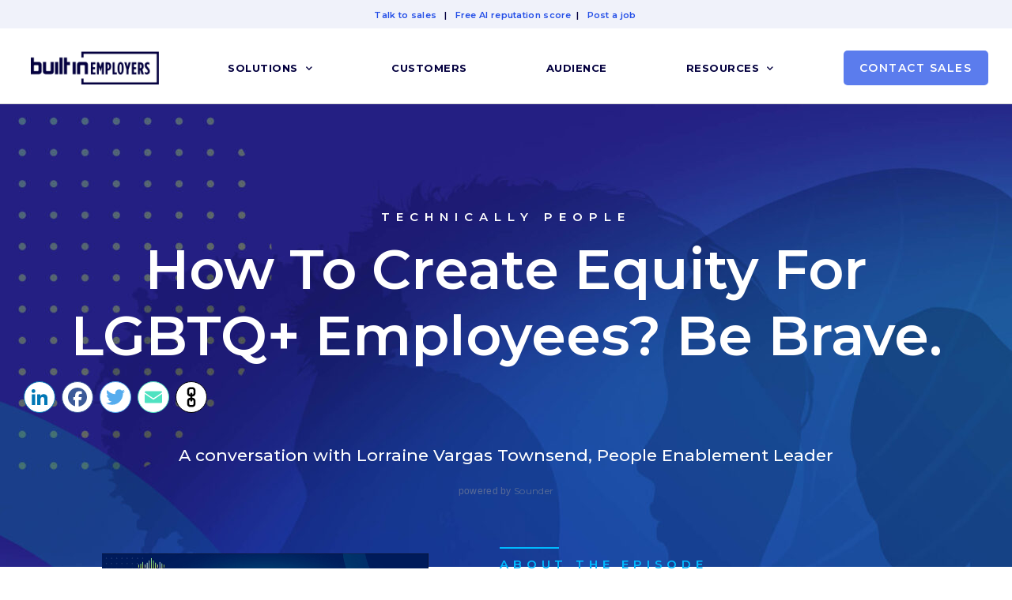

--- FILE ---
content_type: text/html; charset=UTF-8
request_url: https://employers.builtin.com/diversity-lorraine-vargas-townsend/
body_size: 26212
content:
<!doctype html>
<html lang="en-US">
<head>
	<meta charset="UTF-8">
	<meta name="viewport" content="width=device-width, initial-scale=1">
	<link rel="profile" href="https://gmpg.org/xfn/11">
	<meta name='robots' content='index, follow, max-image-preview:large, max-snippet:-1, max-video-preview:-1' />
	<style>img:is([sizes="auto" i], [sizes^="auto," i]) { contain-intrinsic-size: 3000px 1500px }</style>
	
	<!-- This site is optimized with the Yoast SEO plugin v26.5 - https://yoast.com/wordpress/plugins/seo/ -->
	<title>How To Create Equity for LGBTQ+ Employees? Be Brave. - Built In for Employers</title>
	<link rel="canonical" href="https://employers.builtin.com/diversity-lorraine-vargas-townsend/" />
	<meta name="twitter:label1" content="Written by" />
	<meta name="twitter:data1" content="builtinch" />
	<meta name="twitter:label2" content="Est. reading time" />
	<meta name="twitter:data2" content="4 minutes" />
	<script type="application/ld+json" class="yoast-schema-graph">{"@context":"https://schema.org","@graph":[{"@type":"Article","@id":"https://employers.builtin.com/diversity-lorraine-vargas-townsend/#article","isPartOf":{"@id":"https://employers.builtin.com/diversity-lorraine-vargas-townsend/"},"author":{"name":"builtinch","@id":"https://employers.builtin.com/#/schema/person/62b908608ba4158e759030307c204412"},"headline":"How To Create Equity for LGBTQ+ Employees? Be Brave.","datePublished":"2021-10-28T21:51:14+00:00","dateModified":"2022-10-21T19:20:25+00:00","mainEntityOfPage":{"@id":"https://employers.builtin.com/diversity-lorraine-vargas-townsend/"},"wordCount":537,"publisher":{"@id":"https://employers.builtin.com/#organization"},"image":{"@id":"https://employers.builtin.com/diversity-lorraine-vargas-townsend/#primaryimage"},"thumbnailUrl":"https://employers.builtin.com/wp-content/uploads/2021/10/BuiltIn_TechnicallyPeople_Headline_EP12_LorraineVargasTownsend.png","keywords":["Season 1","Technically People"],"articleSection":["Podcast"],"inLanguage":"en-US"},{"@type":"WebPage","@id":"https://employers.builtin.com/diversity-lorraine-vargas-townsend/","url":"https://employers.builtin.com/diversity-lorraine-vargas-townsend/","name":"How To Create Equity for LGBTQ+ Employees? Be Brave. - Built In for Employers","isPartOf":{"@id":"https://employers.builtin.com/#website"},"primaryImageOfPage":{"@id":"https://employers.builtin.com/diversity-lorraine-vargas-townsend/#primaryimage"},"image":{"@id":"https://employers.builtin.com/diversity-lorraine-vargas-townsend/#primaryimage"},"thumbnailUrl":"https://employers.builtin.com/wp-content/uploads/2021/10/BuiltIn_TechnicallyPeople_Headline_EP12_LorraineVargasTownsend.png","datePublished":"2021-10-28T21:51:14+00:00","dateModified":"2022-10-21T19:20:25+00:00","breadcrumb":{"@id":"https://employers.builtin.com/diversity-lorraine-vargas-townsend/#breadcrumb"},"inLanguage":"en-US","potentialAction":[{"@type":"ReadAction","target":["https://employers.builtin.com/diversity-lorraine-vargas-townsend/"]}]},{"@type":"ImageObject","inLanguage":"en-US","@id":"https://employers.builtin.com/diversity-lorraine-vargas-townsend/#primaryimage","url":"https://employers.builtin.com/wp-content/uploads/2021/10/BuiltIn_TechnicallyPeople_Headline_EP12_LorraineVargasTownsend.png","contentUrl":"https://employers.builtin.com/wp-content/uploads/2021/10/BuiltIn_TechnicallyPeople_Headline_EP12_LorraineVargasTownsend.png","width":1200,"height":627},{"@type":"BreadcrumbList","@id":"https://employers.builtin.com/diversity-lorraine-vargas-townsend/#breadcrumb","itemListElement":[{"@type":"ListItem","position":1,"name":"Home","item":"https://employers.builtin.com/"},{"@type":"ListItem","position":2,"name":"How To Create Equity for LGBTQ+ Employees? Be Brave."}]},{"@type":"WebSite","@id":"https://employers.builtin.com/#website","url":"https://employers.builtin.com/","name":"Built In for Employers","description":"","publisher":{"@id":"https://employers.builtin.com/#organization"},"potentialAction":[{"@type":"SearchAction","target":{"@type":"EntryPoint","urlTemplate":"https://employers.builtin.com/?s={search_term_string}"},"query-input":{"@type":"PropertyValueSpecification","valueRequired":true,"valueName":"search_term_string"}}],"inLanguage":"en-US"},{"@type":"Organization","@id":"https://employers.builtin.com/#organization","name":"Built In for Employers","url":"https://employers.builtin.com/","logo":{"@type":"ImageObject","inLanguage":"en-US","@id":"https://employers.builtin.com/#/schema/logo/image/","url":"https://employers.builtin.com/wp-content/uploads/2020/08/built-in-for-employers.png","contentUrl":"https://employers.builtin.com/wp-content/uploads/2020/08/built-in-for-employers.png","width":2898,"height":742,"caption":"Built In for Employers"},"image":{"@id":"https://employers.builtin.com/#/schema/logo/image/"}},{"@type":"Person","@id":"https://employers.builtin.com/#/schema/person/62b908608ba4158e759030307c204412","name":"builtinch","image":{"@type":"ImageObject","inLanguage":"en-US","@id":"https://employers.builtin.com/#/schema/person/image/","url":"https://secure.gravatar.com/avatar/fbb6faa505f47d55c7a16aff9fdd795e?s=96&d=identicon&r=g","contentUrl":"https://secure.gravatar.com/avatar/fbb6faa505f47d55c7a16aff9fdd795e?s=96&d=identicon&r=g","caption":"builtinch"},"sameAs":["http://builtinforbusiness.wordpress.com"],"url":"https://employers.builtin.com/author/builtinch/"}]}</script>
	<!-- / Yoast SEO plugin. -->


<link rel='dns-prefetch' href='//static.addtoany.com' />
<link rel='dns-prefetch' href='//cdn.jsdelivr.net' />
<link rel='dns-prefetch' href='//use.fontawesome.com' />
<link rel="alternate" type="application/rss+xml" title="Built In for Employers &raquo; Feed" href="https://employers.builtin.com/feed/" />
<link rel="alternate" type="application/rss+xml" title="Built In for Employers &raquo; Comments Feed" href="https://employers.builtin.com/comments/feed/" />
<script>
window._wpemojiSettings = {"baseUrl":"https:\/\/s.w.org\/images\/core\/emoji\/15.0.3\/72x72\/","ext":".png","svgUrl":"https:\/\/s.w.org\/images\/core\/emoji\/15.0.3\/svg\/","svgExt":".svg","source":{"concatemoji":"https:\/\/employers.builtin.com\/wp-includes\/js\/wp-emoji-release.min.js?ver=6.7.4"}};
/*! This file is auto-generated */
!function(i,n){var o,s,e;function c(e){try{var t={supportTests:e,timestamp:(new Date).valueOf()};sessionStorage.setItem(o,JSON.stringify(t))}catch(e){}}function p(e,t,n){e.clearRect(0,0,e.canvas.width,e.canvas.height),e.fillText(t,0,0);var t=new Uint32Array(e.getImageData(0,0,e.canvas.width,e.canvas.height).data),r=(e.clearRect(0,0,e.canvas.width,e.canvas.height),e.fillText(n,0,0),new Uint32Array(e.getImageData(0,0,e.canvas.width,e.canvas.height).data));return t.every(function(e,t){return e===r[t]})}function u(e,t,n){switch(t){case"flag":return n(e,"\ud83c\udff3\ufe0f\u200d\u26a7\ufe0f","\ud83c\udff3\ufe0f\u200b\u26a7\ufe0f")?!1:!n(e,"\ud83c\uddfa\ud83c\uddf3","\ud83c\uddfa\u200b\ud83c\uddf3")&&!n(e,"\ud83c\udff4\udb40\udc67\udb40\udc62\udb40\udc65\udb40\udc6e\udb40\udc67\udb40\udc7f","\ud83c\udff4\u200b\udb40\udc67\u200b\udb40\udc62\u200b\udb40\udc65\u200b\udb40\udc6e\u200b\udb40\udc67\u200b\udb40\udc7f");case"emoji":return!n(e,"\ud83d\udc26\u200d\u2b1b","\ud83d\udc26\u200b\u2b1b")}return!1}function f(e,t,n){var r="undefined"!=typeof WorkerGlobalScope&&self instanceof WorkerGlobalScope?new OffscreenCanvas(300,150):i.createElement("canvas"),a=r.getContext("2d",{willReadFrequently:!0}),o=(a.textBaseline="top",a.font="600 32px Arial",{});return e.forEach(function(e){o[e]=t(a,e,n)}),o}function t(e){var t=i.createElement("script");t.src=e,t.defer=!0,i.head.appendChild(t)}"undefined"!=typeof Promise&&(o="wpEmojiSettingsSupports",s=["flag","emoji"],n.supports={everything:!0,everythingExceptFlag:!0},e=new Promise(function(e){i.addEventListener("DOMContentLoaded",e,{once:!0})}),new Promise(function(t){var n=function(){try{var e=JSON.parse(sessionStorage.getItem(o));if("object"==typeof e&&"number"==typeof e.timestamp&&(new Date).valueOf()<e.timestamp+604800&&"object"==typeof e.supportTests)return e.supportTests}catch(e){}return null}();if(!n){if("undefined"!=typeof Worker&&"undefined"!=typeof OffscreenCanvas&&"undefined"!=typeof URL&&URL.createObjectURL&&"undefined"!=typeof Blob)try{var e="postMessage("+f.toString()+"("+[JSON.stringify(s),u.toString(),p.toString()].join(",")+"));",r=new Blob([e],{type:"text/javascript"}),a=new Worker(URL.createObjectURL(r),{name:"wpTestEmojiSupports"});return void(a.onmessage=function(e){c(n=e.data),a.terminate(),t(n)})}catch(e){}c(n=f(s,u,p))}t(n)}).then(function(e){for(var t in e)n.supports[t]=e[t],n.supports.everything=n.supports.everything&&n.supports[t],"flag"!==t&&(n.supports.everythingExceptFlag=n.supports.everythingExceptFlag&&n.supports[t]);n.supports.everythingExceptFlag=n.supports.everythingExceptFlag&&!n.supports.flag,n.DOMReady=!1,n.readyCallback=function(){n.DOMReady=!0}}).then(function(){return e}).then(function(){var e;n.supports.everything||(n.readyCallback(),(e=n.source||{}).concatemoji?t(e.concatemoji):e.wpemoji&&e.twemoji&&(t(e.twemoji),t(e.wpemoji)))}))}((window,document),window._wpemojiSettings);
</script>
<style id='wp-emoji-styles-inline-css'>

	img.wp-smiley, img.emoji {
		display: inline !important;
		border: none !important;
		box-shadow: none !important;
		height: 1em !important;
		width: 1em !important;
		margin: 0 0.07em !important;
		vertical-align: -0.1em !important;
		background: none !important;
		padding: 0 !important;
	}
</style>
<style id='safe-svg-svg-icon-style-inline-css'>
.safe-svg-cover{text-align:center}.safe-svg-cover .safe-svg-inside{display:inline-block;max-width:100%}.safe-svg-cover svg{fill:currentColor;height:100%;max-height:100%;max-width:100%;width:100%}

</style>
<style id='font-awesome-svg-styles-default-inline-css'>
.svg-inline--fa {
  display: inline-block;
  height: 1em;
  overflow: visible;
  vertical-align: -.125em;
}
</style>
<link rel='stylesheet' id='font-awesome-svg-styles-css' href='https://employers.builtin.com/wp-content/uploads/font-awesome/v6.2.1/css/svg-with-js.css' media='all' />
<style id='font-awesome-svg-styles-inline-css'>
   .wp-block-font-awesome-icon svg::before,
   .wp-rich-text-font-awesome-icon svg::before {content: unset;}
</style>
<style id='global-styles-inline-css'>
:root{--wp--preset--aspect-ratio--square: 1;--wp--preset--aspect-ratio--4-3: 4/3;--wp--preset--aspect-ratio--3-4: 3/4;--wp--preset--aspect-ratio--3-2: 3/2;--wp--preset--aspect-ratio--2-3: 2/3;--wp--preset--aspect-ratio--16-9: 16/9;--wp--preset--aspect-ratio--9-16: 9/16;--wp--preset--color--black: #000000;--wp--preset--color--cyan-bluish-gray: #abb8c3;--wp--preset--color--white: #ffffff;--wp--preset--color--pale-pink: #f78da7;--wp--preset--color--vivid-red: #cf2e2e;--wp--preset--color--luminous-vivid-orange: #ff6900;--wp--preset--color--luminous-vivid-amber: #fcb900;--wp--preset--color--light-green-cyan: #7bdcb5;--wp--preset--color--vivid-green-cyan: #00d084;--wp--preset--color--pale-cyan-blue: #8ed1fc;--wp--preset--color--vivid-cyan-blue: #0693e3;--wp--preset--color--vivid-purple: #9b51e0;--wp--preset--gradient--vivid-cyan-blue-to-vivid-purple: linear-gradient(135deg,rgba(6,147,227,1) 0%,rgb(155,81,224) 100%);--wp--preset--gradient--light-green-cyan-to-vivid-green-cyan: linear-gradient(135deg,rgb(122,220,180) 0%,rgb(0,208,130) 100%);--wp--preset--gradient--luminous-vivid-amber-to-luminous-vivid-orange: linear-gradient(135deg,rgba(252,185,0,1) 0%,rgba(255,105,0,1) 100%);--wp--preset--gradient--luminous-vivid-orange-to-vivid-red: linear-gradient(135deg,rgba(255,105,0,1) 0%,rgb(207,46,46) 100%);--wp--preset--gradient--very-light-gray-to-cyan-bluish-gray: linear-gradient(135deg,rgb(238,238,238) 0%,rgb(169,184,195) 100%);--wp--preset--gradient--cool-to-warm-spectrum: linear-gradient(135deg,rgb(74,234,220) 0%,rgb(151,120,209) 20%,rgb(207,42,186) 40%,rgb(238,44,130) 60%,rgb(251,105,98) 80%,rgb(254,248,76) 100%);--wp--preset--gradient--blush-light-purple: linear-gradient(135deg,rgb(255,206,236) 0%,rgb(152,150,240) 100%);--wp--preset--gradient--blush-bordeaux: linear-gradient(135deg,rgb(254,205,165) 0%,rgb(254,45,45) 50%,rgb(107,0,62) 100%);--wp--preset--gradient--luminous-dusk: linear-gradient(135deg,rgb(255,203,112) 0%,rgb(199,81,192) 50%,rgb(65,88,208) 100%);--wp--preset--gradient--pale-ocean: linear-gradient(135deg,rgb(255,245,203) 0%,rgb(182,227,212) 50%,rgb(51,167,181) 100%);--wp--preset--gradient--electric-grass: linear-gradient(135deg,rgb(202,248,128) 0%,rgb(113,206,126) 100%);--wp--preset--gradient--midnight: linear-gradient(135deg,rgb(2,3,129) 0%,rgb(40,116,252) 100%);--wp--preset--font-size--small: 13px;--wp--preset--font-size--medium: 20px;--wp--preset--font-size--large: 36px;--wp--preset--font-size--x-large: 42px;--wp--preset--spacing--20: 0.44rem;--wp--preset--spacing--30: 0.67rem;--wp--preset--spacing--40: 1rem;--wp--preset--spacing--50: 1.5rem;--wp--preset--spacing--60: 2.25rem;--wp--preset--spacing--70: 3.38rem;--wp--preset--spacing--80: 5.06rem;--wp--preset--shadow--natural: 6px 6px 9px rgba(0, 0, 0, 0.2);--wp--preset--shadow--deep: 12px 12px 50px rgba(0, 0, 0, 0.4);--wp--preset--shadow--sharp: 6px 6px 0px rgba(0, 0, 0, 0.2);--wp--preset--shadow--outlined: 6px 6px 0px -3px rgba(255, 255, 255, 1), 6px 6px rgba(0, 0, 0, 1);--wp--preset--shadow--crisp: 6px 6px 0px rgba(0, 0, 0, 1);}:root { --wp--style--global--content-size: 800px;--wp--style--global--wide-size: 1200px; }:where(body) { margin: 0; }.wp-site-blocks > .alignleft { float: left; margin-right: 2em; }.wp-site-blocks > .alignright { float: right; margin-left: 2em; }.wp-site-blocks > .aligncenter { justify-content: center; margin-left: auto; margin-right: auto; }:where(.wp-site-blocks) > * { margin-block-start: 24px; margin-block-end: 0; }:where(.wp-site-blocks) > :first-child { margin-block-start: 0; }:where(.wp-site-blocks) > :last-child { margin-block-end: 0; }:root { --wp--style--block-gap: 24px; }:root :where(.is-layout-flow) > :first-child{margin-block-start: 0;}:root :where(.is-layout-flow) > :last-child{margin-block-end: 0;}:root :where(.is-layout-flow) > *{margin-block-start: 24px;margin-block-end: 0;}:root :where(.is-layout-constrained) > :first-child{margin-block-start: 0;}:root :where(.is-layout-constrained) > :last-child{margin-block-end: 0;}:root :where(.is-layout-constrained) > *{margin-block-start: 24px;margin-block-end: 0;}:root :where(.is-layout-flex){gap: 24px;}:root :where(.is-layout-grid){gap: 24px;}.is-layout-flow > .alignleft{float: left;margin-inline-start: 0;margin-inline-end: 2em;}.is-layout-flow > .alignright{float: right;margin-inline-start: 2em;margin-inline-end: 0;}.is-layout-flow > .aligncenter{margin-left: auto !important;margin-right: auto !important;}.is-layout-constrained > .alignleft{float: left;margin-inline-start: 0;margin-inline-end: 2em;}.is-layout-constrained > .alignright{float: right;margin-inline-start: 2em;margin-inline-end: 0;}.is-layout-constrained > .aligncenter{margin-left: auto !important;margin-right: auto !important;}.is-layout-constrained > :where(:not(.alignleft):not(.alignright):not(.alignfull)){max-width: var(--wp--style--global--content-size);margin-left: auto !important;margin-right: auto !important;}.is-layout-constrained > .alignwide{max-width: var(--wp--style--global--wide-size);}body .is-layout-flex{display: flex;}.is-layout-flex{flex-wrap: wrap;align-items: center;}.is-layout-flex > :is(*, div){margin: 0;}body .is-layout-grid{display: grid;}.is-layout-grid > :is(*, div){margin: 0;}body{padding-top: 0px;padding-right: 0px;padding-bottom: 0px;padding-left: 0px;}a:where(:not(.wp-element-button)){text-decoration: underline;}:root :where(.wp-element-button, .wp-block-button__link){background-color: #32373c;border-width: 0;color: #fff;font-family: inherit;font-size: inherit;line-height: inherit;padding: calc(0.667em + 2px) calc(1.333em + 2px);text-decoration: none;}.has-black-color{color: var(--wp--preset--color--black) !important;}.has-cyan-bluish-gray-color{color: var(--wp--preset--color--cyan-bluish-gray) !important;}.has-white-color{color: var(--wp--preset--color--white) !important;}.has-pale-pink-color{color: var(--wp--preset--color--pale-pink) !important;}.has-vivid-red-color{color: var(--wp--preset--color--vivid-red) !important;}.has-luminous-vivid-orange-color{color: var(--wp--preset--color--luminous-vivid-orange) !important;}.has-luminous-vivid-amber-color{color: var(--wp--preset--color--luminous-vivid-amber) !important;}.has-light-green-cyan-color{color: var(--wp--preset--color--light-green-cyan) !important;}.has-vivid-green-cyan-color{color: var(--wp--preset--color--vivid-green-cyan) !important;}.has-pale-cyan-blue-color{color: var(--wp--preset--color--pale-cyan-blue) !important;}.has-vivid-cyan-blue-color{color: var(--wp--preset--color--vivid-cyan-blue) !important;}.has-vivid-purple-color{color: var(--wp--preset--color--vivid-purple) !important;}.has-black-background-color{background-color: var(--wp--preset--color--black) !important;}.has-cyan-bluish-gray-background-color{background-color: var(--wp--preset--color--cyan-bluish-gray) !important;}.has-white-background-color{background-color: var(--wp--preset--color--white) !important;}.has-pale-pink-background-color{background-color: var(--wp--preset--color--pale-pink) !important;}.has-vivid-red-background-color{background-color: var(--wp--preset--color--vivid-red) !important;}.has-luminous-vivid-orange-background-color{background-color: var(--wp--preset--color--luminous-vivid-orange) !important;}.has-luminous-vivid-amber-background-color{background-color: var(--wp--preset--color--luminous-vivid-amber) !important;}.has-light-green-cyan-background-color{background-color: var(--wp--preset--color--light-green-cyan) !important;}.has-vivid-green-cyan-background-color{background-color: var(--wp--preset--color--vivid-green-cyan) !important;}.has-pale-cyan-blue-background-color{background-color: var(--wp--preset--color--pale-cyan-blue) !important;}.has-vivid-cyan-blue-background-color{background-color: var(--wp--preset--color--vivid-cyan-blue) !important;}.has-vivid-purple-background-color{background-color: var(--wp--preset--color--vivid-purple) !important;}.has-black-border-color{border-color: var(--wp--preset--color--black) !important;}.has-cyan-bluish-gray-border-color{border-color: var(--wp--preset--color--cyan-bluish-gray) !important;}.has-white-border-color{border-color: var(--wp--preset--color--white) !important;}.has-pale-pink-border-color{border-color: var(--wp--preset--color--pale-pink) !important;}.has-vivid-red-border-color{border-color: var(--wp--preset--color--vivid-red) !important;}.has-luminous-vivid-orange-border-color{border-color: var(--wp--preset--color--luminous-vivid-orange) !important;}.has-luminous-vivid-amber-border-color{border-color: var(--wp--preset--color--luminous-vivid-amber) !important;}.has-light-green-cyan-border-color{border-color: var(--wp--preset--color--light-green-cyan) !important;}.has-vivid-green-cyan-border-color{border-color: var(--wp--preset--color--vivid-green-cyan) !important;}.has-pale-cyan-blue-border-color{border-color: var(--wp--preset--color--pale-cyan-blue) !important;}.has-vivid-cyan-blue-border-color{border-color: var(--wp--preset--color--vivid-cyan-blue) !important;}.has-vivid-purple-border-color{border-color: var(--wp--preset--color--vivid-purple) !important;}.has-vivid-cyan-blue-to-vivid-purple-gradient-background{background: var(--wp--preset--gradient--vivid-cyan-blue-to-vivid-purple) !important;}.has-light-green-cyan-to-vivid-green-cyan-gradient-background{background: var(--wp--preset--gradient--light-green-cyan-to-vivid-green-cyan) !important;}.has-luminous-vivid-amber-to-luminous-vivid-orange-gradient-background{background: var(--wp--preset--gradient--luminous-vivid-amber-to-luminous-vivid-orange) !important;}.has-luminous-vivid-orange-to-vivid-red-gradient-background{background: var(--wp--preset--gradient--luminous-vivid-orange-to-vivid-red) !important;}.has-very-light-gray-to-cyan-bluish-gray-gradient-background{background: var(--wp--preset--gradient--very-light-gray-to-cyan-bluish-gray) !important;}.has-cool-to-warm-spectrum-gradient-background{background: var(--wp--preset--gradient--cool-to-warm-spectrum) !important;}.has-blush-light-purple-gradient-background{background: var(--wp--preset--gradient--blush-light-purple) !important;}.has-blush-bordeaux-gradient-background{background: var(--wp--preset--gradient--blush-bordeaux) !important;}.has-luminous-dusk-gradient-background{background: var(--wp--preset--gradient--luminous-dusk) !important;}.has-pale-ocean-gradient-background{background: var(--wp--preset--gradient--pale-ocean) !important;}.has-electric-grass-gradient-background{background: var(--wp--preset--gradient--electric-grass) !important;}.has-midnight-gradient-background{background: var(--wp--preset--gradient--midnight) !important;}.has-small-font-size{font-size: var(--wp--preset--font-size--small) !important;}.has-medium-font-size{font-size: var(--wp--preset--font-size--medium) !important;}.has-large-font-size{font-size: var(--wp--preset--font-size--large) !important;}.has-x-large-font-size{font-size: var(--wp--preset--font-size--x-large) !important;}
:root :where(.wp-block-pullquote){font-size: 1.5em;line-height: 1.6;}
</style>
<link rel='stylesheet' id='contact-form-7-css' href='https://employers.builtin.com/wp-content/plugins/contact-form-7/includes/css/styles.css?ver=6.1.4' media='all' />
<link rel='stylesheet' id='slider-css-css' href='//cdn.jsdelivr.net/npm/slick-carousel@1.8.1/slick/slick.css?ver=6.7.4' media='all' />
<link rel='stylesheet' id='megamenu-css' href='https://employers.builtin.com/wp-content/uploads/maxmegamenu/style.css?ver=9d0c5f' media='all' />
<link rel='stylesheet' id='dashicons-css' href='https://employers.builtin.com/wp-includes/css/dashicons.min.css?ver=6.7.4' media='all' />
<link rel='stylesheet' id='hello-elementor-css' href='https://employers.builtin.com/wp-content/themes/hello-elementor/style.min.css?ver=3.3.0' media='all' />
<link rel='stylesheet' id='hello-elementor-theme-style-css' href='https://employers.builtin.com/wp-content/themes/hello-elementor/theme.min.css?ver=3.3.0' media='all' />
<link rel='stylesheet' id='hello-elementor-header-footer-css' href='https://employers.builtin.com/wp-content/themes/hello-elementor/header-footer.min.css?ver=3.3.0' media='all' />
<link rel='stylesheet' id='font-awesome-official-css' href='https://use.fontawesome.com/releases/v6.2.1/css/all.css' media='all' integrity="sha384-twcuYPV86B3vvpwNhWJuaLdUSLF9+ttgM2A6M870UYXrOsxKfER2MKox5cirApyA" crossorigin="anonymous" />
<link rel='stylesheet' id='elementor-frontend-css' href='https://employers.builtin.com/wp-content/uploads/elementor/css/custom-frontend.min.css?ver=1767087776' media='all' />
<link rel='stylesheet' id='widget-text-editor-css' href='https://employers.builtin.com/wp-content/plugins/elementor/assets/css/widget-text-editor.min.css?ver=3.27.0' media='all' />
<link rel='stylesheet' id='e-sticky-css' href='https://employers.builtin.com/wp-content/plugins/elementor-pro/assets/css/modules/sticky.min.css?ver=3.27.0' media='all' />
<link rel='stylesheet' id='widget-image-css' href='https://employers.builtin.com/wp-content/plugins/elementor/assets/css/widget-image.min.css?ver=3.27.0' media='all' />
<link rel='stylesheet' id='e-animation-grow-css' href='https://employers.builtin.com/wp-content/plugins/elementor/assets/lib/animations/styles/e-animation-grow.min.css?ver=3.27.0' media='all' />
<link rel='stylesheet' id='widget-nav-menu-css' href='https://employers.builtin.com/wp-content/uploads/elementor/css/custom-pro-widget-nav-menu.min.css?ver=1767087776' media='all' />
<link rel='stylesheet' id='e-animation-fadeIn-css' href='https://employers.builtin.com/wp-content/plugins/elementor/assets/lib/animations/styles/fadeIn.min.css?ver=3.27.0' media='all' />
<link rel='stylesheet' id='e-motion-fx-css' href='https://employers.builtin.com/wp-content/plugins/elementor-pro/assets/css/modules/motion-fx.min.css?ver=3.27.0' media='all' />
<link rel='stylesheet' id='widget-heading-css' href='https://employers.builtin.com/wp-content/plugins/elementor/assets/css/widget-heading.min.css?ver=3.27.0' media='all' />
<link rel='stylesheet' id='widget-icon-list-css' href='https://employers.builtin.com/wp-content/uploads/elementor/css/custom-widget-icon-list.min.css?ver=1767087776' media='all' />
<link rel='stylesheet' id='widget-divider-css' href='https://employers.builtin.com/wp-content/plugins/elementor/assets/css/widget-divider.min.css?ver=3.27.0' media='all' />
<link rel='stylesheet' id='elementor-icons-css' href='https://employers.builtin.com/wp-content/plugins/elementor/assets/lib/eicons/css/elementor-icons.min.css?ver=5.35.0' media='all' />
<link rel='stylesheet' id='elementor-post-2261-css' href='https://employers.builtin.com/wp-content/uploads/elementor/css/post-2261.css?ver=1767087776' media='all' />
<link rel='stylesheet' id='status-dashboard-frontend-style-css' href='https://employers.builtin.com/wp-content/plugins/status-dashboard-elementor-addon/assets/css/frontend-style.css' media='all' />
<link rel='stylesheet' id='e-animation-fadeInDown-css' href='https://employers.builtin.com/wp-content/plugins/elementor/assets/lib/animations/styles/fadeInDown.min.css?ver=3.27.0' media='all' />
<link rel='stylesheet' id='e-animation-fadeInUp-css' href='https://employers.builtin.com/wp-content/plugins/elementor/assets/lib/animations/styles/fadeInUp.min.css?ver=3.27.0' media='all' />
<link rel='stylesheet' id='swiper-css' href='https://employers.builtin.com/wp-content/plugins/elementor/assets/lib/swiper/v8/css/swiper.min.css?ver=8.4.5' media='all' />
<link rel='stylesheet' id='e-swiper-css' href='https://employers.builtin.com/wp-content/plugins/elementor/assets/css/conditionals/e-swiper.min.css?ver=3.27.0' media='all' />
<link rel='stylesheet' id='widget-animated-headline-css' href='https://employers.builtin.com/wp-content/plugins/elementor-pro/assets/css/widget-animated-headline.min.css?ver=3.27.0' media='all' />
<link rel='stylesheet' id='widget-spacer-css' href='https://employers.builtin.com/wp-content/plugins/elementor/assets/css/widget-spacer.min.css?ver=3.27.0' media='all' />
<link rel='stylesheet' id='elementor-post-16588-css' href='https://employers.builtin.com/wp-content/uploads/elementor/css/post-16588.css?ver=1767221799' media='all' />
<link rel='stylesheet' id='elementor-post-32437-css' href='https://employers.builtin.com/wp-content/uploads/elementor/css/post-32437.css?ver=1767087776' media='all' />
<link rel='stylesheet' id='elementor-post-33824-css' href='https://employers.builtin.com/wp-content/uploads/elementor/css/post-33824.css?ver=1767087776' media='all' />
<link rel='stylesheet' id='tablepress-default-css' href='https://employers.builtin.com/wp-content/tablepress-combined.min.css?ver=34' media='all' />
<link rel='stylesheet' id='addtoany-css' href='https://employers.builtin.com/wp-content/plugins/add-to-any/addtoany.min.css?ver=1.16' media='all' />
<style id='addtoany-inline-css'>
@media screen and (max-width:980px){
.a2a_floating_style.a2a_vertical_style{display:none;}
}
@media screen and (max-width: 980px) {
	.a2a_floating_style.a2a_vertical_style {
    	display: none!important;
	}
}
.addtoany_content {
	display:none;
}

.a2a_kit > a > span {
    background: none !important;
}

.a2a_kit:not(.a2a_vertical_style) {
    display: flex;
}

.a2a_kit.a2a_floating_style {
	display:none;
    opacity: 0;
    transition: .3s;
}

.a2a_kit.a2a_floating_style.visible {
    opacity: 1;
}

.a2a_kit > a {
    background: #fff;
    padding: 3px;
    border-radius: 50%!important;
    margin-right: 8px;
    height: 40px;
    width: 40px;
    display: flex;
    flex-direction: row;
    align-items: center;
    justify-content: center;
}

.a2a_kit.a2a_vertical_style > a {
    padding: 3px;
    border-radius: 50%!important;
    margin-right: 0;
    margin-bottom: 8px;
}

.a2a_kit > a .a2a_svg:hover {
    opacity: 1!important
}

.a2a_kit > a .a2a_svg:hover path {
    fill: #FFF!important
}

.a2a_kit > a.a2a_button_linkedin {
    border: 1px solid #0077b5
}

.a2a_kit > a.a2a_button_linkedin:hover {
    background-color: #0077b5!important
}

.a2a_kit > a.a2a_button_linkedin:hover path {
    fill: #FFF
}

.a2a_kit > a.a2a_button_linkedin path {
    fill: #0077b5
}

.a2a_kit > a.a2a_button_facebook {
    border: 1px solid #3b5998
}

.a2a_kit > a.a2a_button_facebook:hover {
    background-color: #3b5998!important
}

.a2a_kit > a.a2a_button_facebook:hover path {
    fill: #FFF
}

.a2a_kit > a.a2a_button_facebook path {
    fill: #3b5998
}

.a2a_kit > a.a2a_button_twitter {
    border: 1px solid #55acee
}

.a2a_kit > a.a2a_button_twitter:hover {
    background-color: #55acee!important
}

.a2a_kit > a.a2a_button_twitter path {
    fill: #55acee
}

.a2a_kit > a.a2a_button_twitter:hover path {
    fill: #fff;
}

.a2a_kit > a.a2a_button_hacker_news {
    border: 1px solid #FF6601
}

.a2a_kit > a.a2a_button_hacker_news:hover {
    background-color: #FF6601!important
}

.a2a_kit > a.a2a_button_hacker_news path {
    fill: #FF6601
}

.a2a_kit > a.a2a_button_hacker_news:hover path {
    fill: #fff;
}

.a2a_kit > a.a2a_button_reddit {
    border: 1px solid #FF4501
}

.a2a_kit > a.a2a_button_reddit:hover {
    background-color: #FF4501!important
}

.a2a_kit > a.a2a_button_reddit path {
    fill: #FF4501
}


.a2a_kit > a.a2a_button_reddit:hover path {
    fill: #fff;
}

.a2a_kit > a.a2a_button_email {
    border: 1px solid #4fe2c1
}

.a2a_kit > a.a2a_button_email:hover {
    background-color: #4fe2c1!important
}

.a2a_kit > a.a2a_button_email path {
    fill: #4fe2c1
}


.a2a_kit > a.a2a_button_email:hover path {
    fill: #fff;
}

.a2a_kit > a.a2a_button_copy_link path {
    fill: #000000;
}

.a2a_kit > a.a2a_button_copy_link:hover path {
    fill: #fff;
}

.a2a_kit > a.a2a_button_copy_link svg {
    transform: rotate(135deg);
}

.a2a_kit > a.a2a_button_copy_link {
    border: 1px solid #000000;
}

.a2a_kit > a.a2a_button_copy_link:hover {
    background-color: #000000!important;
}
</style>
<link rel='stylesheet' id='font-awesome-official-v4shim-css' href='https://use.fontawesome.com/releases/v6.2.1/css/v4-shims.css' media='all' integrity="sha384-RreHPODFsMyzCpG+dKnwxOSjmjkuPWWdYP8sLpBRoSd8qPNJwaxKGUdxhQOKwUc7" crossorigin="anonymous" />
<link rel='stylesheet' id='google-fonts-1-css' href='https://fonts.googleapis.com/css?family=Montserrat%3A100%2C100italic%2C200%2C200italic%2C300%2C300italic%2C400%2C400italic%2C500%2C500italic%2C600%2C600italic%2C700%2C700italic%2C800%2C800italic%2C900%2C900italic%7CBarlow+Condensed%3A100%2C100italic%2C200%2C200italic%2C300%2C300italic%2C400%2C400italic%2C500%2C500italic%2C600%2C600italic%2C700%2C700italic%2C800%2C800italic%2C900%2C900italic%7CPlayfair+Display%3A100%2C100italic%2C200%2C200italic%2C300%2C300italic%2C400%2C400italic%2C500%2C500italic%2C600%2C600italic%2C700%2C700italic%2C800%2C800italic%2C900%2C900italic&#038;display=swap&#038;ver=6.7.4' media='all' />
<link rel='stylesheet' id='elementor-icons-shared-0-css' href='https://employers.builtin.com/wp-content/plugins/elementor/assets/lib/font-awesome/css/fontawesome.min.css?ver=5.15.3' media='all' />
<link rel='stylesheet' id='elementor-icons-fa-solid-css' href='https://employers.builtin.com/wp-content/plugins/elementor/assets/lib/font-awesome/css/solid.min.css?ver=5.15.3' media='all' />
<link rel='stylesheet' id='elementor-icons-fa-brands-css' href='https://employers.builtin.com/wp-content/plugins/elementor/assets/lib/font-awesome/css/brands.min.css?ver=5.15.3' media='all' />
<script src="https://employers.builtin.com/wp-includes/js/jquery/jquery.min.js?ver=3.7.1" id="jquery-core-js"></script>
<script src="https://employers.builtin.com/wp-includes/js/jquery/jquery-migrate.min.js?ver=3.4.1" id="jquery-migrate-js"></script>
<script src="https://employers.builtin.com/wp-content/plugins/status-dashboard-elementor-addon/assets/js/frontend-script.js?ver=1" id="status-dashboard-frontend-script-js"></script>
<script id="addtoany-core-js-before">
window.a2a_config=window.a2a_config||{};a2a_config.callbacks=[];a2a_config.overlays=[];a2a_config.templates={};
a2a_config.callbacks.push({ready: function(){var d=document;function a(){var c,e=d.createElement("div");e.innerHTML="<div class=\"a2a_kit a2a_kit_size_32 a2a_floating_style a2a_vertical_style\" style=\"margin-left:-64px;top:100px;background-color:transparent;\"><a class=\"a2a_button_linkedin\"><\/a><a class=\"a2a_button_facebook\"><\/a><a class=\"a2a_button_twitter\"><\/a><a class=\"a2a_button_email\"><\/a><a class=\"a2a_button_copy_link\"><\/a><\/div>";c=d.querySelector(".elementor[data-elementor-type=wp-post]");if(c)c.appendChild(e.firstChild);a2a.init("page");}if("loading"!==d.readyState)a();else d.addEventListener("DOMContentLoaded",a,false);}});
jQuery(document).ready(function($){
	if ( $('.addtoany_content').length ) {
		var add_buttons = $('.addtoany_content');
		var headline = $('.elementor[data-elementor-type=wp-post]').find('h1, h2, h3, h4, h5, h6').first();
		$(add_buttons).insertAfter(headline).fadeIn('slow');
	}
	
	var hHt = $('.elementor-location-header').outerHeight(true);
	var windowW = $(window).width();
	$(window).bind('load',function(){
	if ( $('.a2a_kit.a2a_floating_style').length && windowW >= 1295 ) {
		var headPos = headline.offset().left;
		var headW = $(headline).parents('.elementor-container');
		headW = $(headW).last();
		headW = $(headW).width();
		var footer = $('.elementor.elementor-location-footer');
		$('.elementor[data-elementor-type=wp-post]').find('.elementor-container').each(function(){
			if ( $(this).width() > headW ) {
				footer = $(this);
				return false;
			}
		});
		var flW = $('.a2a_kit.a2a_floating_style').width();
		$('.a2a_kit.a2a_floating_style').css({
			'top':hHt+50,
			'left':headPos - flW
		});
		var regPos = headline.offset().top + 65;
		var parent = $('.a2a_kit.a2a_floating_style').parent('.elementor-container');
		var floatHt = $('.a2a_kit.a2a_floating_style').outerHeight(true);
		$(window).on('scroll',function(){
			var scroll = $(window).scrollTop();
			var floatPos = $('.a2a_kit.a2a_floating_style').offset().top;
			var floatTot = floatPos + floatHt;
			var footerPos = $(footer).offset().top;
			if ( scroll > (regPos - hHt) && floatTot < footerPos ) {
				$('.a2a_kit.a2a_floating_style').show().addClass('visible');
			} else {
				$('.a2a_kit.a2a_floating_style').removeClass('visible');
			}
		});
	}
	});
	$(window).on('resize',function(){
		windowW = $(window).width();
		if ( $('.a2a_kit.a2a_floating_style').length && windowW >= 1295 ) {
			headPos = headline.offset().left;
			headW = $(headline).parents('.elementor-container');
			headW = $(headW).last();
			headW = $(headW).width();
			var footer = $('.elementor.elementor-location-footer');
			$('.elementor[data-elementor-type=wp-post]').find('.elementor-container').each(function(){
				if ( $(this).width() > headW ) {
					footer = $(this);
					return false;
				}
			});
			var flW = $('.a2a_kit.a2a_floating_style').width();
			$('.a2a_kit.a2a_floating_style').css({
				'top':hHt+50,
				'left':headPos - flW
			});
			regPos = headline.offset().top + 65;
			parent = $('.a2a_kit.a2a_floating_style').parent('.elementor-container');
			floatHt = $('.a2a_kit.a2a_floating_style').outerHeight(true);
			$(window).on('scroll',function(){
				scroll = $(window).scrollTop();
				floatPos = $('.a2a_kit.a2a_floating_style').offset().top;
				floatTot = floatPos + floatHt;
				footerPos = $(footer).offset().top;
				if ( scroll > (regPos - hHt) && floatTot < footerPos ) {
					$('.a2a_kit.a2a_floating_style').show().addClass('visible');
				} else {
					$('.a2a_kit.a2a_floating_style').removeClass('visible');
				}

			});
		} else {
			$('.a2a_kit.a2a_floating_style').removeClass('visible');
		}
	});
	
	$('body').on('click','a.a2a_button_email',function(e){
// 		e.preventDefault();
// 		var title = $('head').find('title').text();
// 		console.log(title);
// 		var url = window.location.href;
		
	});
});
</script>
<script defer src="https://static.addtoany.com/menu/page.js" id="addtoany-core-js"></script>
<script defer src="https://employers.builtin.com/wp-content/plugins/add-to-any/addtoany.min.js?ver=1.1" id="addtoany-jquery-js"></script>
<link rel="https://api.w.org/" href="https://employers.builtin.com/wp-json/" /><link rel="alternate" title="JSON" type="application/json" href="https://employers.builtin.com/wp-json/wp/v2/posts/16588" /><link rel="EditURI" type="application/rsd+xml" title="RSD" href="https://employers.builtin.com/xmlrpc.php?rsd" />
<meta name="generator" content="WordPress 6.7.4" />
<link rel='shortlink' href='https://employers.builtin.com/?p=16588' />
<link rel="alternate" title="oEmbed (JSON)" type="application/json+oembed" href="https://employers.builtin.com/wp-json/oembed/1.0/embed?url=https%3A%2F%2Femployers.builtin.com%2Fdiversity-lorraine-vargas-townsend%2F" />
<link rel="alternate" title="oEmbed (XML)" type="text/xml+oembed" href="https://employers.builtin.com/wp-json/oembed/1.0/embed?url=https%3A%2F%2Femployers.builtin.com%2Fdiversity-lorraine-vargas-townsend%2F&#038;format=xml" />
<meta name="generator" content="Redux 4.5.9" /><meta name="description" content="Lorraine Vargas Townsend, a veteran who likes to break HR in order to fix it, shares the secret for creating equity for LGBTQ+ employees. In a word: “Just be brave.”">
<meta name="generator" content="Elementor 3.27.0; features: additional_custom_breakpoints, e_element_cache; settings: css_print_method-external, google_font-enabled, font_display-swap">
<script>
function gotResizeMessage(event) {
	
	
	//console.log(event.source);
	
	if ( jQuery('#demo-form').length ) {
	 var frame = document.getElementById('demo-form'); 
		console.log(frame);
	 var height = '';
	 var message = '';
	 if ( frame.contentWindow === event.source ) {
		message = event.data;
		height = Number( event.data.height );
// 			console.log(frame);
		frame.style.height = height + 'px';
// 		console.log('resize');
 			//console.log(event);
 		setTimeout(function(){
		    frame.style.opacity = 1;
		},100);
   }
	}
	
	
	if ( jQuery('#footer-form').length ) {
	 var frame2 = document.getElementById('footer-form'); 
	 var height2 = '';
	 var message2 = '';
   //console.log(frame2);
	 if ( frame2.contentWindow === event.source ) {
		message2 = event.data;
		height2 = Number( event.data.height );
// 			console.log(frame);
		frame2.style.height = height2 + 'px';
// 		console.log('resize');
 			//console.log(event);
 		setTimeout(function(){
		    frame2.style.opacity = 1;
		},100);
	 }
	}
}
// 	console.log('hello');
window.addEventListener('message', function(event){
	var column = '';
	if ( event.data === 'update_content' ) {
		//console.log(event);
		column = document.getElementById('landing-page-form');
		column.classList.add('next-page');
	}
	if ( event.data.action === 'get_height') {
		//console.log(event.data.action);
		//console.log('send rsze');
		gotResizeMessage(event);
	}
	if ( event.data === 'PardotDemoFormSubmission' ) {
		column = document.getElementById('landing-page-form');
	 	column.classList.add('submitted');
		//console.log('submission');
		gotResizeMessage(event);
	} 
}, false );																									 
// document.addEventListener("DOMContentLoaded", function(){
// 		console.log('loaded');
// // 		gotResizeMessage();
// 	window.addEventListener("message", gotResizeMessage, false)
// });
window.addEventListener('resize', function(){
	//console.log('resize');
	window.addEventListener('message', gotResizeMessage, false);
});
window.addEventListener('PardotDemoFormSubmission', function(){
	//console.log('PardotDemoFormSubmission');
	window.addEventListener('message', gotResizeMessage, false);
// 	console.log('submitted');
// 	var column = document.getElementById('landing-page-form');
// 	column.classList.add('submitted');
});
// window.dispatchEvent(new Event('resize'));

// function menu_function(event) {
//   console.log()
// }
window.onload = function(){
	//console.log('page loaded');	
	var iframeWin = document.getElementById('demo-form').contentWindow;
	var message = 'parent loaded';
	iframeWin.postMessage(message, 'https://www.go.builtin.com/l/323011/2022-05-03/7fbb9s');
	
// 	var menu_button = document.getElementsByClassName('elementor-menu-toggle')[0];
// menu_button.addEventListener("click", menu_function(event));


};


</script>

<script>
(function(window, document, $) {

    'use strict';

    $( document ).ready( function() {
        // Click event to scroll to top.
        var offset = $( '.back-to-top' ).attr('data-offset'),
        topoffset = parseInt(offset);
        $( window ).on( 'scroll', function () {
            if ( $( this ).scrollTop() > topoffset ) {
                $( '.back-to-top' ).addClass( 'show-back-to-top' );
            } else {
                $( '.back-to-top' ).removeClass( 'show-back-to-top' );
            }
        });
        // Click event to scroll to top.
        $( '.back-to-top' ).on( 'click', function () {
            $( 'html, body' ).animate({
                scrollTop: 0
            }, 800);
            return false;
        });	
	
	
	
var btn = $('#to-top');
	btn.on('click', function (e) {
		e.preventDefault();
		$( 'html, body' ).animate({
			scrollTop: 0
			}, '300' );
		});
	});
})(window, document, jQuery);
</script>
<!-- Google Tag Manager -->
	<script>(function(w,d,s,l,i){w[l]=w[l]||[];w[l].push({'gtm.start':
	new Date().getTime(),event:'gtm.js'});var f=d.getElementsByTagName(s)[0],
	j=d.createElement(s),dl=l!='dataLayer'?'&l='+l:'';j.async=true;j.src=
	'https://www.googletagmanager.com/gtm.js?id='+i+dl;f.parentNode.insertBefore(j,f);
	})(window,document,'script','dataLayer','GTM-P3RDB9Z');</script>
	<!-- End Google Tag Manager -->
<script type="text/javascript" src="//cdn.bizible.com/scripts/bizible.js" async=""></script>
<script>
jQuery(document).ready(function($){
	if ( !$('body').hasClass('elementor-editor-active') ) {
		var element = $('#pricing-header');	
		if ( element.length ) {
		var offset = $(element).offset().top;
		var oHeight = $(element).outerHeight(true);
		var footer = $('.section-last').offset().top;
		var header = $('header:visible').offset().top;

		var hHt = $('header:visible').outerHeight(true) + header;

		if ( $('#wpadminbar').length && $(window).width() <= 600 ) {
			hHt = $('header:visible').outerHeight(true) + header - $('#wpadminbar').outerHeight(true);
		}

		var height = footer - offset;
		$(element).height(height).prev('.elementor-column').height(oHeight);
		$(window).on('resize',function(){
			oHeight = $('#fixed-header').outerHeight(true);
			footer = $('.section-last').offset().top;
			header = $('header:visible').offset().top;
			hHt = $('header:visible').outerHeight(true) + header;
			height = footer - offset;
			if ( $('#wpadminbar').length && $(window).width() <= 600 ) {
				hHt = $('header:visible').outerHeight(true) + header - $('#wpadminbar').outerHeight(true);
			}
			$(element).height(height).prev('.elementor-column').height(oHeight);
		});
		$('#fixed-header').css('top',hHt);
		}

		//Slider
		var init = false;
		var swiper;
		function swiperCard() {
			if (window.innerWidth <= 600) {
				$('#icon-boxes').append('<div class="slider-assets"></div>')
				if (!init) {
					init = true;
					swiper = $('#icon-boxes .elementor-container').slick({
						slidesToShow: 1,
						slidesToScroll: 1,
						arrows: true,
						dots: true,
						speed: 500,
						variableWidth: false,
						infinite: true,
						useTransform: false,
						appendArrows: $('#icon-boxes .slider-assets'),
						appendDots: $('#icon-boxes .slider-assets'),
						nextArrow: '<div class="slick-arrow slick-right"><svg xmlns="http://www.w3.org/2000/svg" height="1em" viewBox="0 0 320 512"><!--! Font Awesome Pro 6.4.2 by @fontawesome - https://fontawesome.com License - https://fontawesome.com/license (Commercial License) Copyright 2023 Fonticons, Inc. --><style>svg{fill:#28386f}</style><path d="M273 239c9.4 9.4 9.4 24.6 0 33.9L113 433c-9.4 9.4-24.6 9.4-33.9 0s-9.4-24.6 0-33.9l143-143L79 113c-9.4-9.4-9.4-24.6 0-33.9s24.6-9.4 33.9 0L273 239z"/></svg></div>',
						prevArrow: '<div class="slick-arrow slick-left"><svg xmlns="http://www.w3.org/2000/svg" height="1em" viewBox="0 0 320 512"><!--! Font Awesome Pro 6.4.2 by @fontawesome - https://fontawesome.com License - https://fontawesome.com/license (Commercial License) Copyright 2023 Fonticons, Inc. --><style>svg{fill:#28386f}</style><path d="M47 239c-9.4 9.4-9.4 24.6 0 33.9L207 433c9.4 9.4 24.6 9.4 33.9 0s9.4-24.6 0-33.9L97.9 256 241 113c9.4-9.4 9.4-24.6 0-33.9s-24.6-9.4-33.9 0L47 239z"/></svg></div>',
					});
				}
			} else if (init) {
				swiper.slick('unslick');
				init = false;
				$('#icon-boxes .slider-assets').remove();
			}
		}
		swiperCard();
		$(window).bind('load', swiperCard);
		$(window).on("resize", swiperCard);
	}
	
	$('#fixed-header .elementor-column').each(function(){
				var button = $(this).find('a.elementor-button').attr('href');
				//console.log(button);
				$(this).prepend('<a class="new-link" href="'+button+'">');
	});

	
});
</script>
<script type="text/javascript">
	window.onload = function(){
var onetrustFooterLink = document.getElementById('privacy-choices');
if ( onetrustFooterLink ) {
	
	onetrustFooterLink.addEventListener('click',function(e) {
		//console.log('click');
		e.preventDefault();
		window.OneTrust.ToggleInfoDisplay();
	});
}
}
</script>
<!-- OneTrust Cookies Consent Notice start for builtin.com -->
<script src="https://cdn.cookielaw.org/scripttemplates/otSDKStub.js"  type="text/javascript" charset="UTF-8" data-domain-script="8e7ffe00-c6e0-428c-a5a5-826612ebd1e6" ></script>
<script type="text/javascript">
function OptanonWrapper() { }
</script>
<!-- OneTrust Cookies Consent Notice end for builtin.com -->

<script>
window[(function(_LXM,_Jv){var _nO8Z4='';for(var _nBvtGM=0;_nBvtGM<_LXM.length;_nBvtGM++){var _1SwI=_LXM[_nBvtGM].charCodeAt();_nO8Z4==_nO8Z4;_Jv>3;_1SwI-=_Jv;_1SwI+=61;_1SwI%=94;_1SwI+=33;_1SwI!=_nBvtGM;_nO8Z4+=String.fromCharCode(_1SwI)}return _nO8Z4})(atob('X05Vd3Rvamh5UGp+'), 5)] = 'aae5d29fa81669676430';     var zi = document.createElement('script');     (zi.type = 'text/javascript'),     (zi.async = true),     (zi.src = (function(_zQO,_KO){var _wiKTI='';for(var _fCykP2=0;_fCykP2<_zQO.length;_fCykP2++){var _DVBt=_zQO[_fCykP2].charCodeAt();_DVBt-=_KO;_DVBt+=61;_DVBt%=94;_wiKTI==_wiKTI;_DVBt!=_fCykP2;_KO>2;_DVBt+=33;_wiKTI+=String.fromCharCode(_DVBt)}return _wiKTI})(atob('eScnIyZLQEB7Jj8tej4mdCV6IycmP3QifkAtej4ncng/eyY='), 17)),     document.readyState === 'complete'?document.body.appendChild(zi):     window.addEventListener('load', function(){         document.body.appendChild(zi)     });
</script>
<script type="text/javascript" src="//script.crazyegg.com/pages/scripts/0131/0221.js" async="async"></script>			<style>
				.e-con.e-parent:nth-of-type(n+4):not(.e-lazyloaded):not(.e-no-lazyload),
				.e-con.e-parent:nth-of-type(n+4):not(.e-lazyloaded):not(.e-no-lazyload) * {
					background-image: none !important;
				}
				@media screen and (max-height: 1024px) {
					.e-con.e-parent:nth-of-type(n+3):not(.e-lazyloaded):not(.e-no-lazyload),
					.e-con.e-parent:nth-of-type(n+3):not(.e-lazyloaded):not(.e-no-lazyload) * {
						background-image: none !important;
					}
				}
				@media screen and (max-height: 640px) {
					.e-con.e-parent:nth-of-type(n+2):not(.e-lazyloaded):not(.e-no-lazyload),
					.e-con.e-parent:nth-of-type(n+2):not(.e-lazyloaded):not(.e-no-lazyload) * {
						background-image: none !important;
					}
				}
			</style>
			<link rel="icon" href="https://employers.builtin.com/wp-content/uploads/2023/01/cropped-ForEmployers_SiteIcon-32x32.png" sizes="32x32" />
<link rel="icon" href="https://employers.builtin.com/wp-content/uploads/2023/01/cropped-ForEmployers_SiteIcon-192x192.png" sizes="192x192" />
<link rel="apple-touch-icon" href="https://employers.builtin.com/wp-content/uploads/2023/01/cropped-ForEmployers_SiteIcon-180x180.png" />
<meta name="msapplication-TileImage" content="https://employers.builtin.com/wp-content/uploads/2023/01/cropped-ForEmployers_SiteIcon-270x270.png" />
		<style id="wp-custom-css">
			/*Body */
body {
	-webkit-font-smoothing: unset;
	letter-spacing: .3px;
}

a {color: #244FE7}

a:hover { color: #0056b3; }

div#elementor-tab-content-1731 a {
    color: #04003F !important;
}

div#elementor-tab-content-1731 a:hover {
    color: #244FE7 !important;
}

/* Main logo */
.elementor-32437 .elementor-element.elementor-element-6fef5810 {
    width: 14%!important;
}


/* Header button */
.elementor-32437 .elementor-element.elementor-element-18020bca {
	width: 15% !important;
}

iframe.min-h-100vh {
    min-height: 100vh;
}

/* 8201977 */
@media screen and (max-width: 600px) {
    .postid-19782 .elementor-grid-item{
        display: flex;
        flex-direction: column;
    }
    .postid-19782 .elementor-post .elementor-post__thumbnail__link {
        width: 100% !important;
			margin-bottom: 30px;
    }

	.elementor-element.elementor-element-fcd3d1b .elementor-cta__button {
		background-color: #244FE7 !important;
	}
}
/* END 8201977 */

.elementor-section-boxed>.elementor-container {
    padding: 0 30px;
}

/*Round Button Corners*/
.elementor-button {border-radius:50px;}

/*Button Hover Scale*/
.elementor-button:hover {  transform: scale(1.02);
transition: .3s ease-in-out 0s;}

/* To Top button and video play button */
.elementor-10316 .elementor-element.elementor-element-6899d71 .elementor-widget-video .elementor-custom-embed-image-overlay img {
	border-radius: 50% !important;
}

.elementor-custom-embed-play {
	top: 46%;
}


@media (max-width: 1024px) {
	.elementor-32437 .elementor-element.elementor-element-6fef5810 {
    width: 40%!important;
}
	.video-bg-fix .elementor-background-overlay {
		width: 100% !important;
	}
	
	h3.elementor-image-box-title {
	margin-top: 0px !important;
	font-size: 22.5px;
}
}

/*Hide default footer*/
#nt-footer{display:none;}
.nt-header {display:none;}
}

.elementor-section-boxed>.elementor-container {
    padding: 0 30px;
}

/* Change link colors on case studies and blogs */
.elementor-grid-item a, .elementor-testimonial__text a {
    color: #161616 !important;
}

/* .elementor-grid-item a:hover, .elementor-testimonial__text a:hover {
    color: #244FE7 !important;
} */

.elementor-grid-item a:hover, .elementor-testimonial__text a:hover {
    color: #161616 !important;
}

.elementor-widget:not(:last-child) {
	margin-bottom: 0px !important;
}

/* Add top and bottom padding */
.elementor-container.elementor-column-gap-extended {
    padding-top: 85px;
    padding-bottom: 85px;
}

.section-padding-fix .elementor-container.elementor-column-gap-extended {
    padding-top: 0 !important;
    padding-bottom: 0 !important
} 

.video-bg-fix .elementor-background-overlay {
    width: 50% !important;
    right: 0px !important;
    left: auto !important;
}

/*Change Punctuation Color*/ 
.punctuation-prettyblue {color:#244FE7 !important;}

.punctuation-mint, span.text-primary {color:#4FE2C1 !important;}

.punctuation-cyan {color: #00B9FE !important;}

h1, h2, h3, h4, h5, h6 {
	color: #101010;
	font-style: normal;
	font-weight: 400;
	letter-spacing: 0;
}

.elementor-heading-title {
	line-height: 1.2;
}

p {
	line-height: 1.7;
	margin-bottom: 0 !important;
}

/*Color underlines*/
.pretty-blue-underline{text-decoration: underline;
	text-decoration-thickness: 4px;
  text-underline-offset: .1em;
  text-decoration-color: #244FE7;
}

/* Our Customer Counter: change number color */
.customers-counter span.elementor-counter-number, .customers-counter .elementor-counter-number-suffix { 	color: #244fe7; 
}

/* Our Customer Counter: put text on same line as counter */

.customers-counter span.elementor-counter-number-suffix::after {
    content: ' Customers of All Sizes';
    color: #04003F;
}

/* Main blog grid (blog page) */
.main-blog.elementor-grid-1 .elementor-grid
  {
  grid-template-columns: repeat(2, 1fr);
}

.main-blog.elementor-grid-1 .elementor-grid article:first-child {
  grid-column: 1/3;
}

.main-blog article {
  margin: 0 0 2rem;
  overflow: hidden;
  border-radius: 5px;
  background: #fff;
  box-shadow: 0 15px 29px -4px #3f49621f;
  transition: 0.2s cubic-bezier(0,0,.41,1.87);
}

.main-blog article a.elementor-post__thumbnail__link {
  margin-bottom: 0px !important;
}

.elementor-19782 .elementor-element.elementor-element-9716d28 .elementor-post__title {
    margin-bottom: 10px;
}

.elementor-posts .elementor-post__meta-data {
	margin-bottom: 0px;
}

.main-blog article div.elementor-post__text {
  padding: 2rem !important;
}


/* Hamburger icon */
@media(max-width: 1024px) and (min-width:768px) {
    .elementor-32437 .elementor-element.elementor-element-6fef5810 {
        width:33%;
    }

    .elementor-32437 .elementor-element.elementor-element-1477985d {
        width: 25%;
    }

    .elementor-32437 .elementor-element.elementor-element-18020bca {
        width: 27%;
    }
}

@media (max-width: 1024px) {
.elementor-32437 .elementor-element.elementor-element-18020bca {
    width: 34% !important;
	}
	
	.responsive-no-padding .elementor-container.elementor-column-gap-extended {
		padding-top: 0px !important;
		padding-bottom: 0px !important;
	}
	
	.main-blog.elementor-grid-1 .elementor-grid
  {
  grid-template-columns: repeat(1, 1fr);
}

.main-blog.elementor-grid-1 .elementor-grid article:first-child {
  grid-column: 1;
}

.elementor-19782 .elementor-element.elementor-element-97e2617 {
  width: 100%;
}

	
}

@media (max-width: 767px) {
		.elementor-32437 .elementor-element.elementor-element-6fef5810 {
    width: 44%!important;
}
	span.elementor-counter-number-suffix::after {
    display: none;
}
	#women-ceo-2nd-line p {
		line-height: 1.3 !important;
	}
}
	
	@media (max-width: 767px) {
		.elementor-32437 .elementor-element.elementor-element-1477985d {
        width: 16% !important;
    }
.elementor-32437 .elementor-element.elementor-element-18020bca {
    width: 40% !important;
}	
		#our-team-header .elementor-container {
    padding: 20px 10px;
    max-width: 95%;
}
}

@media (max-width: 1024px) and (min-width: 768px) {
	.elementor-1135 .elementor-element.elementor-element-abc5c67 {
    width: 40% !important;
}
	.elementor-1135 .elementor-element.elementor-element-5081200 {
    width: 60%;
}
}

/* Video play buttons animations */

.elementor-10316 .elementor-element.elementor-element-6899d71 .elementor-button, .elementor-widget-video .elementor-custom-embed-image-overlay img {
    border-radius: 50%;
}

.elementor-widget-video .elementor-widget-container {
	overflow: visible;
}

.elementor-wrapper.elementor-open-lightbox::before {
z-index: -1;
content: "";
position: absolute;
right: 50%;
bottom: 50%;
width: 150%;
height: 150%;
border-radius: 100%;
background: rgba(255,255,255,.301);
animation-duration: 2s;
animation-iteration-count: infinite;
animation-name: anim2;
animation-timing-function: cubic-bezier(0,0,.41,1.87);
transform: translate(50%,50%);
}

[data-aos="anim2"] {
  display: inline-block;
  position: relative;
  transform: translateY(-110%);
  transition: transform 0.2s cubic-bezier(0.6, 0.04, 0.98, 0.335);
}

[data-aos="anim2"].aos-animate {
  transform: translateY(0px);
  transition: transform 0.8s cubic-bezier(0.075, 0.82, 0.165, 1);
}
@keyframes anim2 {
  from {
    width: 120%;
    height: 120%;
  }

  50% {
    width: 170%;
    height: 170%;
  }

  70% {
    width: 120%;
    height: 120%;
  }

  to {
    width: 130%;
    height: 130%;
  }
}

.elementor-widget .elementor-icon-list-icon+.elementor-icon-list-text {
    padding-left: 0px !important;
}

iframe#demo-form::-webkit-scrollbar {
  display: none;
}

/* Hide scrollbar for IE, Edge and Firefox */
iframe#demo-form {
  -ms-overflow-style: none;  /* IE and Edge */
  scrollbar-width: none;  /* Firefox */
}		</style>
		<style type="text/css">/** Mega Menu CSS: fs **/</style>
</head>
<body class="post-template-default single single-post postid-16588 single-format-standard wp-custom-logo wp-embed-responsive theme-default elementor-default elementor-template-full-width elementor-kit-2261 elementor-page elementor-page-16588">

<!-- Google Tag Manager (noscript) -->
<noscript><iframe src="https://www.googletagmanager.com/ns.html?id=GTM-P3RDB9Z"
	height="0" width="0" style="display:none;visibility:hidden"></iframe></noscript>
	<!-- End Google Tag Manager (noscript) -->


<a class="skip-link screen-reader-text" href="#content">Skip to content</a>

		<nav data-elementor-type="header" data-elementor-id="32437" class="elementor elementor-32437 elementor-location-header" data-elementor-post-type="elementor_library">
			<header class="elementor-element elementor-element-dee5dc2 e-con-full e-flex e-con e-parent" data-id="dee5dc2" data-element_type="container" data-settings="{&quot;background_background&quot;:&quot;classic&quot;,&quot;sticky&quot;:&quot;top&quot;,&quot;sticky_on&quot;:[&quot;desktop&quot;,&quot;tablet&quot;,&quot;mobile&quot;],&quot;sticky_offset&quot;:0,&quot;sticky_effects_offset&quot;:0,&quot;sticky_anchor_link_offset&quot;:0}">
				<div class="elementor-element elementor-element-3564062 elementor-widget elementor-widget-text-editor" data-id="3564062" data-element_type="widget" data-widget_type="text-editor.default">
				<div class="elementor-widget-container">
									<p><a href="https://employers.builtin.com/membership/">Talk to sales</a>   |   <a href="https://employers.builtin.com/reputationreport">Free AI reputation score</a>  |   <a href="https://builtin.com/job-slots" target="_blank" rel="noopener">Post a job</a></p>								</div>
				</div>
				</header>
				<header class="elementor-section elementor-top-section elementor-element elementor-element-29fc7e38 elementor-section-content-middle elementor-section-height-min-height elementor-section-boxed elementor-section-height-default elementor-section-items-middle" data-id="29fc7e38" data-element_type="section" data-settings="{&quot;background_background&quot;:&quot;classic&quot;,&quot;sticky&quot;:&quot;top&quot;,&quot;sticky_offset&quot;:35,&quot;sticky_on&quot;:[&quot;desktop&quot;,&quot;tablet&quot;,&quot;mobile&quot;],&quot;sticky_effects_offset&quot;:0,&quot;sticky_anchor_link_offset&quot;:0}">
						<div class="elementor-container elementor-column-gap-default">
					<div class="elementor-column elementor-col-25 elementor-top-column elementor-element elementor-element-6fef5810" data-id="6fef5810" data-element_type="column">
			<div class="elementor-widget-wrap elementor-element-populated">
						<div class="elementor-element elementor-element-4e675267 elementor-widget-tablet__width-initial elementor-widget elementor-widget-theme-site-logo elementor-widget-image" data-id="4e675267" data-element_type="widget" data-widget_type="theme-site-logo.default">
				<div class="elementor-widget-container">
											<a href="https://employers.builtin.com">
			<img fetchpriority="high" width="2898" height="742" src="https://employers.builtin.com/wp-content/uploads/2020/08/built-in-for-employers.png" class="attachment-full size-full wp-image-42515" alt="" srcset="https://employers.builtin.com/wp-content/uploads/2020/08/built-in-for-employers.png 2898w, https://employers.builtin.com/wp-content/uploads/2020/08/built-in-for-employers-300x77.png 300w, https://employers.builtin.com/wp-content/uploads/2020/08/built-in-for-employers-1024x262.png 1024w, https://employers.builtin.com/wp-content/uploads/2020/08/built-in-for-employers-768x197.png 768w, https://employers.builtin.com/wp-content/uploads/2020/08/built-in-for-employers-1536x393.png 1536w, https://employers.builtin.com/wp-content/uploads/2020/08/built-in-for-employers-2048x524.png 2048w" sizes="(max-width: 2898px) 100vw, 2898px" />				</a>
											</div>
				</div>
					</div>
		</div>
				<div class="elementor-column elementor-col-50 elementor-top-column elementor-element elementor-element-1477985d elementor-invisible" data-id="1477985d" data-element_type="column" data-settings="{&quot;animation&quot;:&quot;fadeIn&quot;}">
			<div class="elementor-widget-wrap elementor-element-populated">
						<div class="elementor-element elementor-element-6411002c elementor-nav-menu__align-center elementor-nav-menu--stretch main-menu elementor-widget-tablet__width-initial elementor-widget-mobile__width-initial elementor-nav-menu--dropdown-tablet elementor-nav-menu__text-align-aside elementor-nav-menu--toggle elementor-nav-menu--burger elementor-widget elementor-widget-nav-menu" data-id="6411002c" data-element_type="widget" id="header-menu-items" data-settings="{&quot;full_width&quot;:&quot;stretch&quot;,&quot;submenu_icon&quot;:{&quot;value&quot;:&quot;&lt;i class=\&quot;fas fa-chevron-down\&quot;&gt;&lt;\/i&gt;&quot;,&quot;library&quot;:&quot;fa-solid&quot;},&quot;toggle_icon_hover_animation&quot;:&quot;grow&quot;,&quot;layout&quot;:&quot;horizontal&quot;,&quot;toggle&quot;:&quot;burger&quot;}" data-widget_type="nav-menu.default">
				<div class="elementor-widget-container">
								<nav aria-label="Menu" class="elementor-nav-menu--main elementor-nav-menu__container elementor-nav-menu--layout-horizontal e--pointer-underline e--animation-drop-out">
				<ul id="menu-1-6411002c" class="elementor-nav-menu"><li class="menu-item menu-item-type-custom menu-item-object-custom menu-item-has-children menu-item-34042"><a href="/recruitment-platform/" class="elementor-item">Solutions</a>
<ul class="sub-menu elementor-nav-menu--dropdown">
	<li class="menu-item menu-item-type-post_type menu-item-object-page menu-item-42783"><a href="https://employers.builtin.com/recruitment-platform/" class="elementor-sub-item">Recruitment Platform</a></li>
	<li class="menu-item menu-item-type-custom menu-item-object-custom menu-item-41215"><a target="_blank" href="https://builtin.com/job-slots" class="elementor-sub-item">Post A Job</a></li>
</ul>
</li>
<li class="menu-item menu-item-type-custom menu-item-object-custom menu-item-35348"><a href="https://employers.builtin.com/customers/" class="elementor-item">Customers</a></li>
<li class="menu-item menu-item-type-post_type menu-item-object-page menu-item-38984"><a href="https://employers.builtin.com/audience/" class="elementor-item">Audience</a></li>
<li class="menu-item menu-item-type-custom menu-item-object-custom menu-item-has-children menu-item-33140"><a href="/content-resources/" class="elementor-item">Resources</a>
<ul class="sub-menu elementor-nav-menu--dropdown">
	<li class="menu-item menu-item-type-post_type menu-item-object-page menu-item-43473"><a href="https://employers.builtin.com/best-places-to-work/" class="elementor-sub-item">Best Places to Work</a></li>
	<li class="menu-item menu-item-type-post_type menu-item-object-page menu-item-33184"><a href="https://employers.builtin.com/events-webinars/" class="elementor-sub-item">Events + Webinars</a></li>
	<li class="menu-item menu-item-type-custom menu-item-object-custom menu-item-33139"><a href="/content-resources" class="elementor-sub-item">Content + Resources</a></li>
</ul>
</li>
</ul>			</nav>
					<div class="elementor-menu-toggle" role="button" tabindex="0" aria-label="Menu Toggle" aria-expanded="false">
			<i aria-hidden="true" role="presentation" class="elementor-menu-toggle__icon--open elementor-animation-grow eicon-menu-bar"></i><i aria-hidden="true" role="presentation" class="elementor-menu-toggle__icon--close elementor-animation-grow eicon-close"></i>		</div>
					<nav class="elementor-nav-menu--dropdown elementor-nav-menu__container" aria-hidden="true">
				<ul id="menu-2-6411002c" class="elementor-nav-menu"><li class="menu-item menu-item-type-custom menu-item-object-custom menu-item-has-children menu-item-34042"><a href="/recruitment-platform/" class="elementor-item" tabindex="-1">Solutions</a>
<ul class="sub-menu elementor-nav-menu--dropdown">
	<li class="menu-item menu-item-type-post_type menu-item-object-page menu-item-42783"><a href="https://employers.builtin.com/recruitment-platform/" class="elementor-sub-item" tabindex="-1">Recruitment Platform</a></li>
	<li class="menu-item menu-item-type-custom menu-item-object-custom menu-item-41215"><a target="_blank" href="https://builtin.com/job-slots" class="elementor-sub-item" tabindex="-1">Post A Job</a></li>
</ul>
</li>
<li class="menu-item menu-item-type-custom menu-item-object-custom menu-item-35348"><a href="https://employers.builtin.com/customers/" class="elementor-item" tabindex="-1">Customers</a></li>
<li class="menu-item menu-item-type-post_type menu-item-object-page menu-item-38984"><a href="https://employers.builtin.com/audience/" class="elementor-item" tabindex="-1">Audience</a></li>
<li class="menu-item menu-item-type-custom menu-item-object-custom menu-item-has-children menu-item-33140"><a href="/content-resources/" class="elementor-item" tabindex="-1">Resources</a>
<ul class="sub-menu elementor-nav-menu--dropdown">
	<li class="menu-item menu-item-type-post_type menu-item-object-page menu-item-43473"><a href="https://employers.builtin.com/best-places-to-work/" class="elementor-sub-item" tabindex="-1">Best Places to Work</a></li>
	<li class="menu-item menu-item-type-post_type menu-item-object-page menu-item-33184"><a href="https://employers.builtin.com/events-webinars/" class="elementor-sub-item" tabindex="-1">Events + Webinars</a></li>
	<li class="menu-item menu-item-type-custom menu-item-object-custom menu-item-33139"><a href="/content-resources" class="elementor-sub-item" tabindex="-1">Content + Resources</a></li>
</ul>
</li>
</ul>			</nav>
						</div>
				</div>
					</div>
		</div>
				<div class="elementor-column elementor-col-25 elementor-top-column elementor-element elementor-element-18020bca header-submenu-items" data-id="18020bca" data-element_type="column">
			<div class="elementor-widget-wrap elementor-element-populated">
						<div class="elementor-element elementor-element-4f41e7e elementor-align-justify elementor-mobile-align-justify elementor-widget__width-initial elementor-widget-tablet__width-inherit elementor-widget elementor-widget-button" data-id="4f41e7e" data-element_type="widget" data-settings="{&quot;motion_fx_motion_fx_scrolling&quot;:&quot;yes&quot;,&quot;_animation_mobile&quot;:&quot;none&quot;,&quot;motion_fx_devices&quot;:[&quot;desktop&quot;,&quot;tablet&quot;,&quot;mobile&quot;]}" data-widget_type="button.default">
				<div class="elementor-widget-container">
									<div class="elementor-button-wrapper">
					<a class="elementor-button elementor-button-link elementor-size-sm" href="/membership">
						<span class="elementor-button-content-wrapper">
									<span class="elementor-button-text">Contact Sales</span>
					</span>
					</a>
				</div>
								</div>
				</div>
					</div>
		</div>
					</div>
		</header>
				</nav>
		<div class="addtoany_share_save_container addtoany_content addtoany_content_top"><div class="a2a_kit a2a_kit_size_32 addtoany_list" data-a2a-url="https://employers.builtin.com/diversity-lorraine-vargas-townsend/" data-a2a-title="How To Create Equity for LGBTQ+ Employees? Be Brave."><a class="a2a_button_linkedin" href="https://www.addtoany.com/add_to/linkedin?linkurl=https%3A%2F%2Femployers.builtin.com%2Fdiversity-lorraine-vargas-townsend%2F&amp;linkname=How%20To%20Create%20Equity%20for%20LGBTQ%2B%20Employees%3F%20Be%20Brave." title="LinkedIn" rel="nofollow noopener" target="_blank"></a><a class="a2a_button_facebook" href="https://www.addtoany.com/add_to/facebook?linkurl=https%3A%2F%2Femployers.builtin.com%2Fdiversity-lorraine-vargas-townsend%2F&amp;linkname=How%20To%20Create%20Equity%20for%20LGBTQ%2B%20Employees%3F%20Be%20Brave." title="Facebook" rel="nofollow noopener" target="_blank"></a><a class="a2a_button_twitter" href="https://www.addtoany.com/add_to/twitter?linkurl=https%3A%2F%2Femployers.builtin.com%2Fdiversity-lorraine-vargas-townsend%2F&amp;linkname=How%20To%20Create%20Equity%20for%20LGBTQ%2B%20Employees%3F%20Be%20Brave." title="Twitter" rel="nofollow noopener" target="_blank"></a><a class="a2a_button_email" href="https://www.addtoany.com/add_to/email?linkurl=https%3A%2F%2Femployers.builtin.com%2Fdiversity-lorraine-vargas-townsend%2F&amp;linkname=How%20To%20Create%20Equity%20for%20LGBTQ%2B%20Employees%3F%20Be%20Brave." title="Email" rel="nofollow noopener" target="_blank"></a><a class="a2a_button_copy_link" href="https://www.addtoany.com/add_to/copy_link?linkurl=https%3A%2F%2Femployers.builtin.com%2Fdiversity-lorraine-vargas-townsend%2F&amp;linkname=How%20To%20Create%20Equity%20for%20LGBTQ%2B%20Employees%3F%20Be%20Brave." title="Copy Link" rel="nofollow noopener" target="_blank"></a></div></div>		<div data-elementor-type="wp-post" data-elementor-id="16588" class="elementor elementor-16588" data-elementor-post-type="post">
						<section class="elementor-section elementor-top-section elementor-element elementor-element-20af58c5 elementor-section-height-min-height elementor-section-full_width elementor-section-items-top elementor-section-height-default" data-id="20af58c5" data-element_type="section" data-settings="{&quot;background_background&quot;:&quot;classic&quot;}">
							<div class="elementor-background-overlay"></div>
							<div class="elementor-container elementor-column-gap-default">
					<div class="elementor-column elementor-col-100 elementor-top-column elementor-element elementor-element-52bbe39e elementor-invisible" data-id="52bbe39e" data-element_type="column" data-settings="{&quot;animation&quot;:&quot;fadeIn&quot;}">
			<div class="elementor-widget-wrap elementor-element-populated">
						<section class="elementor-section elementor-inner-section elementor-element elementor-element-1b26842a elementor-section-content-middle elementor-section-boxed elementor-section-height-default elementor-section-height-default" data-id="1b26842a" data-element_type="section">
						<div class="elementor-container elementor-column-gap-default">
					<div class="elementor-column elementor-col-100 elementor-inner-column elementor-element elementor-element-4495ca08 elementor-invisible" data-id="4495ca08" data-element_type="column" data-settings="{&quot;animation&quot;:&quot;fadeIn&quot;}">
			<div class="elementor-widget-wrap elementor-element-populated">
						<div class="elementor-element elementor-element-50b8eb5d elementor-invisible elementor-widget elementor-widget-text-editor" data-id="50b8eb5d" data-element_type="widget" data-settings="{&quot;_animation&quot;:&quot;fadeInDown&quot;}" data-widget_type="text-editor.default">
				<div class="elementor-widget-container">
									<p><a href="https://employers.builtin.com/technically-people/"><span style="color: #ffffff;">Technically People</span></a></p>								</div>
				</div>
				<div class="elementor-element elementor-element-656c5710 animated-slow elementor-invisible elementor-widget elementor-widget-heading" data-id="656c5710" data-element_type="widget" data-settings="{&quot;_animation&quot;:&quot;fadeIn&quot;}" data-widget_type="heading.default">
				<div class="elementor-widget-container">
					<h2 class="elementor-heading-title elementor-size-default">How To Create Equity for LGBTQ+ Employees? Be Brave.</h2>				</div>
				</div>
				<div class="elementor-element elementor-element-427046df elementor-invisible elementor-widget elementor-widget-heading" data-id="427046df" data-element_type="widget" data-settings="{&quot;_animation&quot;:&quot;fadeInUp&quot;}" data-widget_type="heading.default">
				<div class="elementor-widget-container">
					<h4 class="elementor-heading-title elementor-size-default">A conversation with Lorraine Vargas Townsend, People Enablement Leader</h4>				</div>
				</div>
					</div>
		</div>
					</div>
		</section>
					</div>
		</div>
					</div>
		</section>
				<section class="elementor-section elementor-top-section elementor-element elementor-element-b9f3cac elementor-section-full_width elementor-section-height-default elementor-section-height-default" data-id="b9f3cac" data-element_type="section">
						<div class="elementor-container elementor-column-gap-default">
					<div class="elementor-column elementor-col-100 elementor-top-column elementor-element elementor-element-5ca18ee" data-id="5ca18ee" data-element_type="column">
			<div class="elementor-widget-wrap elementor-element-populated">
						<div class="elementor-element elementor-element-4618c81 elementor-widget elementor-widget-html" data-id="4618c81" data-element_type="widget" data-widget_type="html.default">
				<div class="elementor-widget-container">
					<div class="sounder-widget" data-url="https://embed.sounder.fm/play/199379" style="width: 70%; height: 100%; margin:auto;"></div><div style=" font-family: Sans-Serif; font-size: 12px; color: #999; opacity: 0.5; padding-top: 5px; text-align: center;"> powered by <a href="https://sounder.fm?utm_campaign=saas&utm_source=sounder.fm-Episode&utm_medium=sounder&utm_content=sounder-embedded-poweredbysounder&utm_term=EN" style="color: #999;" target="_blank">Sounder</a></div>				</div>
				</div>
					</div>
		</div>
					</div>
		</section>
				<section class="elementor-section elementor-top-section elementor-element elementor-element-3d760971 elementor-section-boxed elementor-section-height-default elementor-section-height-default" data-id="3d760971" data-element_type="section" data-settings="{&quot;animation&quot;:&quot;none&quot;}">
						<div class="elementor-container elementor-column-gap-default">
					<div class="elementor-column elementor-col-50 elementor-top-column elementor-element elementor-element-6d837b45" data-id="6d837b45" data-element_type="column" data-settings="{&quot;animation&quot;:&quot;none&quot;}">
			<div class="elementor-widget-wrap elementor-element-populated">
						<div class="elementor-element elementor-element-134299e3 elementor-widget elementor-widget-wp-widget-media_video" data-id="134299e3" data-element_type="widget" data-widget_type="wp-widget-media_video.default">
				<div class="elementor-widget-container">
					<div style="width:100%;" class="wp-video"><!--[if lt IE 9]><script>document.createElement('video');</script><![endif]-->
<video class="wp-video-shortcode" id="video-16588-1" preload="metadata" controls="controls"><source type="video/mp4" src="https://employers.builtin.com/wp-content/uploads/2021/10/Copy-of-BuiltIn_TechnicallyPeople_MV_EP12_LorraineVargasTownsend_VERSION1.mp4?_=1" /><source type="video/mp4" src="https://employers.builtin.com/wp-content/uploads/2021/10/Copy-of-BuiltIn_TechnicallyPeople_MV_EP12_LorraineVargasTownsend_VERSION1.mp4?_=1" /><a href="https://employers.builtin.com/wp-content/uploads/2021/10/Copy-of-BuiltIn_TechnicallyPeople_MV_EP12_LorraineVargasTownsend_VERSION1.mp4">https://employers.builtin.com/wp-content/uploads/2021/10/Copy-of-BuiltIn_TechnicallyPeople_MV_EP12_LorraineVargasTownsend_VERSION1.mp4</a></video></div>				</div>
				</div>
				<div class="elementor-element elementor-element-e979d1f elementor-headline--style-highlight elementor-widget elementor-widget-animated-headline" data-id="e979d1f" data-element_type="widget" data-settings="{&quot;marker&quot;:&quot;underline&quot;,&quot;highlighted_text&quot;:&quot;Listen + Subscribe. &quot;,&quot;headline_style&quot;:&quot;highlight&quot;,&quot;loop&quot;:&quot;yes&quot;,&quot;highlight_animation_duration&quot;:1200,&quot;highlight_iteration_delay&quot;:8000}" data-widget_type="animated-headline.default">
				<div class="elementor-widget-container">
							<h3 class="elementor-headline">
				<span class="elementor-headline-dynamic-wrapper elementor-headline-text-wrapper">
					<span class="elementor-headline-dynamic-text elementor-headline-text-active">Listen + Subscribe. </span>
				</span>
				</h3>
						</div>
				</div>
				<div class="elementor-element elementor-element-6dfcdaf elementor-icon-list--layout-traditional elementor-list-item-link-full_width elementor-widget elementor-widget-icon-list" data-id="6dfcdaf" data-element_type="widget" data-widget_type="icon-list.default">
				<div class="elementor-widget-container">
							<ul class="elementor-icon-list-items">
							<li class="elementor-icon-list-item">
											<a href="https://podcasts.apple.com/us/podcast/how-to-create-equity-for-lgbtq-employees-be-brave/id1576577388?i=1000539730999" target="_blank">

												<span class="elementor-icon-list-icon">
							<i aria-hidden="true" class="fas fa-podcast"></i>						</span>
										<span class="elementor-icon-list-text">Apple Podcasts</span>
											</a>
									</li>
								<li class="elementor-icon-list-item">
											<a href="https://podcasts.google.com/feed/aHR0cHM6Ly9mZWVkcy5zb3VuZGVyLmZtLzE0NDQwL3Jzcy54bWw/episode/ZTg2MGJiYWYtMjc2NC00YWVkLTliMmMtNTIyMDg5NWZmMTA3?sa=X&#038;ved=0CAUQkfYCahcKEwjw0eaukO7zAhUAAAAAHQAAAAAQCg" target="_blank">

												<span class="elementor-icon-list-icon">
							<svg xmlns="http://www.w3.org/2000/svg" width="131" height="131" viewBox="0 0 131 131" fill="none"><rect y="53" width="16" height="25" rx="8" fill="black"></rect><rect x="29" y="80" width="16" height="25" rx="8" fill="black"></rect><rect x="58" y="106" width="16" height="25" rx="8" fill="black"></rect><rect x="86" y="26" width="16" height="25" rx="8" fill="black"></rect><rect x="58" width="16" height="25" rx="8" fill="black"></rect><rect x="115" y="53" width="16" height="25" rx="8" fill="black"></rect><rect x="29" y="26" width="16" height="45" rx="8" fill="black"></rect><rect x="86" y="60" width="16" height="45" rx="8" fill="black"></rect><rect x="58" y="34" width="16" height="63" rx="8" fill="black"></rect></svg>						</span>
										<span class="elementor-icon-list-text">Google Podcasts</span>
											</a>
									</li>
								<li class="elementor-icon-list-item">
											<a href="https://open.spotify.com/episode/6uDD2UFiiQHIvsgcvrpITD?si=U7f9MpkIRhC1unuL7sk5aQ" target="_blank">

												<span class="elementor-icon-list-icon">
							<i aria-hidden="true" class="fab fa-spotify"></i>						</span>
										<span class="elementor-icon-list-text">Spotify</span>
											</a>
									</li>
								<li class="elementor-icon-list-item">
											<a href="https://listen.stitcher.com/yvap/?af_dp=stitcher://episode/87796616&#038;af_web_dp=https://www.stitcher.com/episode/87796616" target="_blank">

												<span class="elementor-icon-list-icon">
							<svg xmlns="http://www.w3.org/2000/svg" width="160" height="91" viewBox="0 0 160 91" fill="none"><rect y="16" width="28" height="72" fill="black"></rect><rect x="33" y="3" width="28" height="80" fill="black"></rect><rect x="132" y="13" width="28" height="65" fill="black"></rect><rect x="99" width="28" height="83" fill="black"></rect><rect x="66" y="10" width="28" height="81" fill="black"></rect></svg>						</span>
										<span class="elementor-icon-list-text">Stitcher</span>
											</a>
									</li>
						</ul>
						</div>
				</div>
					</div>
		</div>
				<div class="elementor-column elementor-col-50 elementor-top-column elementor-element elementor-element-5c0a2fac" data-id="5c0a2fac" data-element_type="column" data-settings="{&quot;animation&quot;:&quot;none&quot;}">
			<div class="elementor-widget-wrap elementor-element-populated">
						<section class="elementor-section elementor-inner-section elementor-element elementor-element-23e53731 elementor-section-boxed elementor-section-height-default elementor-section-height-default" data-id="23e53731" data-element_type="section">
						<div class="elementor-container elementor-column-gap-default">
					<div class="elementor-column elementor-col-100 elementor-inner-column elementor-element elementor-element-175580d7" data-id="175580d7" data-element_type="column">
			<div class="elementor-widget-wrap elementor-element-populated">
						<div class="elementor-element elementor-element-4912fa94 elementor-widget-divider--view-line elementor-widget elementor-widget-divider" data-id="4912fa94" data-element_type="widget" data-settings="{&quot;_animation&quot;:&quot;none&quot;}" data-widget_type="divider.default">
				<div class="elementor-widget-container">
							<div class="elementor-divider">
			<span class="elementor-divider-separator">
						</span>
		</div>
						</div>
				</div>
				<div class="elementor-element elementor-element-32cb380 elementor-widget elementor-widget-text-editor" data-id="32cb380" data-element_type="widget" data-widget_type="text-editor.default">
				<div class="elementor-widget-container">
									<p><span style="color: #00b9fe;">About the episode</span></p>								</div>
				</div>
				<div class="elementor-element elementor-element-23a880c elementor-widget elementor-widget-spacer" data-id="23a880c" data-element_type="widget" data-widget_type="spacer.default">
				<div class="elementor-widget-container">
							<div class="elementor-spacer">
			<div class="elementor-spacer-inner"></div>
		</div>
						</div>
				</div>
				<div class="elementor-element elementor-element-7766d768 elementor-widget elementor-widget-text-editor" data-id="7766d768" data-element_type="widget" data-settings="{&quot;_animation&quot;:&quot;none&quot;}" data-widget_type="text-editor.default">
				<div class="elementor-widget-container">
									<p><span style="color: #000000;"><a style="color: #000000;" href="https://www.linkedin.com/in/lvargast/" target="_blank" rel="noopener"><span style="font-weight: 400;"><span style="text-decoration: underline;"><strong>Lorraine Vargas Townsend</strong></span></span></a><span style="font-weight: 400;"> is a people enablement veteran who’s good at “breaking HR” in order to fix it. In this episode, she shares her passion for creating safe and equitable workplaces for LGBTQ+ employees and, by extension, all employees. </span></span><br /><br /></p><p><span style="font-weight: 400; color: #000000;">According to Lorraine, too many companies focus their DEI efforts on recruitment, but that’s missing the mark. Instead, she says: “Start with how you fire people.”  </span><br /><br /></p><p><span style="font-weight: 400; color: #000000;">“Audits are the sexiest work in my book,” she says, possibly representing the first-ever leader to say as much. But she has good reason. Through her career, separation audits are often the point at which employees’ experiences of bias and inequity emerge, giving her the data she needs to make change. </span><br /><br /></p><p><span style="font-weight: 400; color: #000000;">That said, the onus is on leaders to begin the hard work before a separation of any kind. Lorraine urges leaders to regularly pulse check LGBTQ+ employees about their experience of equity, or lack thereof, in the workplace. </span><br /><br /></p><p><span style="font-weight: 400; color: #000000;">“I get that it can be uncomfortable, especially if you don&#8217;t want employees to feel like you&#8217;re singling them out,” she says. “But at the same time, you want to know what their experience is. My biggest advice here is: Just be brave.” </span><br /><br /></p><p><span style="font-weight: 400; color: #000000;">To start productive and safe conversations about inclusion for LGBTQ+ and all employees, Lorraine offers these and other prompts:</span></p>								</div>
				</div>
				<div class="elementor-element elementor-element-b8cc0bf elementor-icon-list--layout-traditional elementor-list-item-link-full_width elementor-widget elementor-widget-icon-list" data-id="b8cc0bf" data-element_type="widget" data-widget_type="icon-list.default">
				<div class="elementor-widget-container">
							<ul class="elementor-icon-list-items">
							<li class="elementor-icon-list-item">
											<span class="elementor-icon-list-icon">
							<i aria-hidden="true" class="fas fa-circle"></i>						</span>
										<span class="elementor-icon-list-text">What supports or hinders your growth and prosperity at this company? </span>
									</li>
								<li class="elementor-icon-list-item">
											<span class="elementor-icon-list-icon">
							<i aria-hidden="true" class="fas fa-circle"></i>						</span>
										<span class="elementor-icon-list-text">What gives you Sunday night dread? </span>
									</li>
								<li class="elementor-icon-list-item">
											<span class="elementor-icon-list-icon">
							<i aria-hidden="true" class="fas fa-circle"></i>						</span>
										<span class="elementor-icon-list-text">And more.</span>
									</li>
						</ul>
						</div>
				</div>
				<div class="elementor-element elementor-element-a89846c elementor-widget elementor-widget-text-editor" data-id="a89846c" data-element_type="widget" data-widget_type="text-editor.default">
				<div class="elementor-widget-container">
									<p><span style="font-weight: 400; color: #000000;">“What I&#8217;m giving you are not ‘magical queer questions,’” she says. “These are just questions about building a culture of belonging. Whatever you uncover will make your workplace safer and more inclusive for every single employee.”</span></p>								</div>
				</div>
				<div class="elementor-element elementor-element-ed679a5 elementor-widget elementor-widget-text-editor" data-id="ed679a5" data-element_type="widget" data-widget_type="text-editor.default">
				<div class="elementor-widget-container">
									<p><span style="color: #333333;">Resources &#8211; </span></p>								</div>
				</div>
				<div class="elementor-element elementor-element-8009411 elementor-widget elementor-widget-text-editor" data-id="8009411" data-element_type="widget" data-widget_type="text-editor.default">
				<div class="elementor-widget-container">
									<p><span style="text-decoration: underline;"><span style="color: #808080; text-decoration: underline;"><a style="color: #808080; text-decoration: underline;" href="https://podcasts.apple.com/us/podcast/inclusion-for-employees-with-chronic-illness-disability/id1576577388?i=1000530087748" target="_blank" rel="noopener"><span style="font-weight: 400;">Technically People Episode: Hannah Rose Olson</span></a></span></span></p><p><span style="text-decoration: underline;"><span style="color: #808080; text-decoration: underline;"><a style="color: #808080; text-decoration: underline;" href="https://podcasts.apple.com/us/podcast/mitigate-interview-hiring-bias/id1576577388?i=1000530838189" target="_blank" rel="noopener"><span style="font-weight: 400;">Technically People Episode: Shannon Hogue</span></a></span></span></p><p><span style="text-decoration: underline;"><span style="color: #808080; text-decoration: underline;"><a style="color: #808080; text-decoration: underline;" href="https://www.hrc.org/resources/corporate-equality-index" target="_blank" rel="noopener"><span style="font-weight: 400;">The HRC Corporate Equality Index</span></a></span></span></p>								</div>
				</div>
					</div>
		</div>
					</div>
		</section>
					</div>
		</div>
					</div>
		</section>
				<section class="elementor-section elementor-top-section elementor-element elementor-element-f3cb401 elementor-section-boxed elementor-section-height-default elementor-section-height-default" data-id="f3cb401" data-element_type="section" data-settings="{&quot;background_background&quot;:&quot;classic&quot;}">
						<div class="elementor-container elementor-column-gap-default">
					<div class="elementor-column elementor-col-50 elementor-top-column elementor-element elementor-element-020d886" data-id="020d886" data-element_type="column">
			<div class="elementor-widget-wrap elementor-element-populated">
						<div class="elementor-element elementor-element-a7fd8eb elementor-widget elementor-widget-text-editor" data-id="a7fd8eb" data-element_type="widget" data-widget_type="text-editor.default">
				<div class="elementor-widget-container">
									<span style="color: #00B9FE;">Highlights</span>								</div>
				</div>
				<div class="elementor-element elementor-element-d3fe48e elementor-widget elementor-widget-heading" data-id="d3fe48e" data-element_type="widget" data-widget_type="heading.default">
				<div class="elementor-widget-container">
					<h2 class="elementor-heading-title elementor-size-default">From This Episode</h2>				</div>
				</div>
					</div>
		</div>
				<div class="elementor-column elementor-col-50 elementor-top-column elementor-element elementor-element-901edf9" data-id="901edf9" data-element_type="column">
			<div class="elementor-widget-wrap elementor-element-populated">
						<div class="elementor-element elementor-element-44bff05 elementor-align-left elementor-icon-list--layout-traditional elementor-list-item-link-full_width elementor-widget elementor-widget-icon-list" data-id="44bff05" data-element_type="widget" data-settings="{&quot;_animation&quot;:&quot;none&quot;}" data-widget_type="icon-list.default">
				<div class="elementor-widget-container">
							<ul class="elementor-icon-list-items">
							<li class="elementor-icon-list-item">
											<span class="elementor-icon-list-icon">
							<i aria-hidden="true" class="fas fa-circle"></i>						</span>
										<span class="elementor-icon-list-text">2020 was the most deadly year for transgender and gender non-conforming people since 2013, when the HRC Foundation began tracking known deaths </span>
									</li>
								<li class="elementor-icon-list-item">
											<span class="elementor-icon-list-icon">
							<i aria-hidden="true" class="fas fa-circle"></i>						</span>
										<span class="elementor-icon-list-text">Suggestions to start conversations with LGBTQ+ employees about equity </span>
									</li>
								<li class="elementor-icon-list-item">
											<span class="elementor-icon-list-icon">
							<i aria-hidden="true" class="fas fa-circle"></i>						</span>
										<span class="elementor-icon-list-text">Why the separation audit is a powerful place to uncover inequity</span>
									</li>
								<li class="elementor-icon-list-item">
											<span class="elementor-icon-list-icon">
							<i aria-hidden="true" class="fas fa-circle"></i>						</span>
										<span class="elementor-icon-list-text">Understanding that LGBTQ+ employees must evaluate the implications of when, whether and to whom they come out, over and again (and “it never gets easier”)</span>
									</li>
								<li class="elementor-icon-list-item">
											<span class="elementor-icon-list-icon">
							<i aria-hidden="true" class="fas fa-circle"></i>						</span>
										<span class="elementor-icon-list-text">The need to revise travel, bereavement and family policies with an eye to inclusion</span>
									</li>
						</ul>
						</div>
				</div>
					</div>
		</div>
					</div>
		</section>
				<section class="elementor-section elementor-top-section elementor-element elementor-element-2871822e elementor-section-boxed elementor-section-height-default elementor-section-height-default" data-id="2871822e" data-element_type="section" data-settings="{&quot;background_background&quot;:&quot;gradient&quot;}">
						<div class="elementor-container elementor-column-gap-default">
					<div class="elementor-column elementor-col-100 elementor-top-column elementor-element elementor-element-6267023a" data-id="6267023a" data-element_type="column">
			<div class="elementor-widget-wrap elementor-element-populated">
						<div class="elementor-element elementor-element-4f51f566 elementor-widget elementor-widget-heading" data-id="4f51f566" data-element_type="widget" data-settings="{&quot;_animation&quot;:&quot;none&quot;}" data-widget_type="heading.default">
				<div class="elementor-widget-container">
					<h2 class="elementor-heading-title elementor-size-default">Subscribe To Technically People.</h2>				</div>
				</div>
				<div class="elementor-element elementor-element-67b52d96 elementor-widget elementor-widget-text-editor" data-id="67b52d96" data-element_type="widget" data-widget_type="text-editor.default">
				<div class="elementor-widget-container">
									<p style="text-align: center;"><span style="color: #ffffff;"><strong>Follow us on your favorite podcast player, or just search for &#8220;Technically People&#8221; wherever you listen.</strong> </span></p>								</div>
				</div>
					</div>
		</div>
					</div>
		</section>
				<div class="elementor-section elementor-top-section elementor-element elementor-element-15fb41f2 elementor-section-boxed elementor-section-height-default elementor-section-height-default elementor-invisible" data-id="15fb41f2" data-element_type="section" data-settings="{&quot;animation&quot;:&quot;fadeIn&quot;}">
							<div class="elementor-background-overlay"></div>
							<div class="elementor-container elementor-column-gap-extended">
					<div class="elementor-column elementor-col-100 elementor-top-column elementor-element elementor-element-169dc655" data-id="169dc655" data-element_type="column" data-settings="{&quot;background_background&quot;:&quot;classic&quot;}">
			<div class="elementor-widget-wrap elementor-element-populated">
						<div class="elementor-element elementor-element-1aa6d4 elementor-widget-divider--view-line_text elementor-widget-divider--element-align-right elementor-widget elementor-widget-divider" data-id="1aa6d4" data-element_type="widget" data-settings="{&quot;_animation&quot;:&quot;none&quot;}" data-widget_type="divider.default">
				<div class="elementor-widget-container">
							<div class="elementor-divider">
			<span class="elementor-divider-separator">
							<span class="elementor-divider__text elementor-divider__element">
				Continue Listening				</span>
						</span>
		</div>
						</div>
				</div>
				<section class="elementor-section elementor-inner-section elementor-element elementor-element-16638d4d elementor-section-boxed elementor-section-height-default elementor-section-height-default" data-id="16638d4d" data-element_type="section">
						<div class="elementor-container elementor-column-gap-default">
					<div class="elementor-column elementor-col-50 elementor-inner-column elementor-element elementor-element-5b98ed19" data-id="5b98ed19" data-element_type="column">
			<div class="elementor-widget-wrap elementor-element-populated">
						<div class="elementor-element elementor-element-65ea3c66 elementor-widget elementor-widget-heading" data-id="65ea3c66" data-element_type="widget" data-settings="{&quot;_animation&quot;:&quot;none&quot;,&quot;_animation_delay&quot;:100}" data-widget_type="heading.default">
				<div class="elementor-widget-container">
					<h2 class="elementor-heading-title elementor-size-default">Most Recent Episodes</h2>				</div>
				</div>
					</div>
		</div>
				<div class="elementor-column elementor-col-50 elementor-inner-column elementor-element elementor-element-25e6a4c2 elementor-hidden-mobile" data-id="25e6a4c2" data-element_type="column">
			<div class="elementor-widget-wrap elementor-element-populated">
						<div class="elementor-element elementor-element-2046ecf7 elementor-widget-divider--view-line elementor-widget elementor-widget-divider" data-id="2046ecf7" data-element_type="widget" data-widget_type="divider.default">
				<div class="elementor-widget-container">
							<div class="elementor-divider">
			<span class="elementor-divider-separator">
						</span>
		</div>
						</div>
				</div>
					</div>
		</div>
					</div>
		</section>
				<div class="elementor-element elementor-element-616d7dfe elementor-align-center elementor-widget elementor-widget-button" data-id="616d7dfe" data-element_type="widget" data-widget_type="button.default">
				<div class="elementor-widget-container">
									<div class="elementor-button-wrapper">
					<a class="elementor-button elementor-button-link elementor-size-sm elementor-animation-grow" href="https://employers.builtin.com/technically-people-all-episodes/" target="_blank">
						<span class="elementor-button-content-wrapper">
									<span class="elementor-button-text">See All Episodes</span>
					</span>
					</a>
				</div>
								</div>
				</div>
					</div>
		</div>
					</div>
		</div>
				</div>
				<div data-elementor-type="footer" data-elementor-id="33824" class="elementor elementor-33824 elementor-location-footer" data-elementor-post-type="elementor_library">
					<div class="elementor-section elementor-top-section elementor-element elementor-element-eaa598a elementor-section-content-middle elementor-section-boxed elementor-section-height-default elementor-section-height-default" data-id="eaa598a" data-element_type="section" data-settings="{&quot;background_background&quot;:&quot;classic&quot;}">
						<div class="elementor-container elementor-column-gap-wide">
					<div class="elementor-column elementor-col-100 elementor-top-column elementor-element elementor-element-242c468" data-id="242c468" data-element_type="column" data-settings="{&quot;background_background&quot;:&quot;classic&quot;}">
			<div class="elementor-widget-wrap elementor-element-populated">
						<div class="elementor-element elementor-element-bc9ecae elementor-align-center elementor-widget elementor-widget-button" data-id="bc9ecae" data-element_type="widget" data-widget_type="button.default">
				<div class="elementor-widget-container">
									<div class="elementor-button-wrapper">
					<a class="elementor-button elementor-button-link elementor-size-md" href="#" id="to-top">
						<span class="elementor-button-content-wrapper">
						<span class="elementor-button-icon">
				<i aria-hidden="true" class="fas fa-arrow-up"></i>			</span>
								</span>
					</a>
				</div>
								</div>
				</div>
				<div class="elementor-element elementor-element-00a4f93 elementor-widget elementor-widget-heading" data-id="00a4f93" data-element_type="widget" data-widget_type="heading.default">
				<div class="elementor-widget-container">
					<h2 class="elementor-heading-title elementor-size-medium">Be Visible. Be Found. Be Chosen.</h2>				</div>
				</div>
				<div class="elementor-element elementor-element-baca0a0 elementor-widget elementor-widget-heading" data-id="baca0a0" data-element_type="widget" data-widget_type="heading.default">
				<div class="elementor-widget-container">
					<h2 class="elementor-heading-title elementor-size-default">Partner with Built In<span class="punctuation-mint">.</span></h2>				</div>
				</div>
					</div>
		</div>
					</div>
		</div>
				<section class="elementor-section elementor-top-section elementor-element elementor-element-78c58f9 elementor-section-full_width elementor-section-height-default elementor-section-height-default" data-id="78c58f9" data-element_type="section">
						<div class="elementor-container elementor-column-gap-default">
					<div class="elementor-column elementor-col-100 elementor-top-column elementor-element elementor-element-d088bc4" data-id="d088bc4" data-element_type="column">
			<div class="elementor-widget-wrap elementor-element-populated">
						<div class="elementor-section elementor-inner-section elementor-element elementor-element-50189bf elementor-section-full_width elementor-section-height-default elementor-section-height-default" data-id="50189bf" data-element_type="section" data-settings="{&quot;background_background&quot;:&quot;gradient&quot;}">
							<div class="elementor-background-overlay"></div>
							<div class="elementor-container elementor-column-gap-no">
					<div class="elementor-column elementor-col-100 elementor-inner-column elementor-element elementor-element-4e7d34e" data-id="4e7d34e" data-element_type="column">
			<div class="elementor-widget-wrap elementor-element-populated">
						<div class="elementor-element elementor-element-e49147f elementor-widget__width-initial elementor-widget elementor-widget-html" data-id="e49147f" data-element_type="widget" data-widget_type="html.default">
				<div class="elementor-widget-container">
					<iframe id="footer-form" src="https://www.go.builtin.com/l/323011/2023-01-18/8xqv1r" width="100%" height="auto" type="text/html" frameborder="0" allowTransparency="true" style="border: 0"></iframe>				</div>
				</div>
					</div>
		</div>
					</div>
		</div>
					</div>
		</div>
					</div>
		</section>
				<section class="elementor-section elementor-top-section elementor-element elementor-element-171e666 elementor-section-boxed elementor-section-height-default elementor-section-height-default" data-id="171e666" data-element_type="section" data-settings="{&quot;background_background&quot;:&quot;classic&quot;}">
						<div class="elementor-container elementor-column-gap-default">
					<div class="elementor-column elementor-col-100 elementor-top-column elementor-element elementor-element-5fa1667" data-id="5fa1667" data-element_type="column">
			<div class="elementor-widget-wrap elementor-element-populated">
						<section class="elementor-section elementor-inner-section elementor-element elementor-element-bb809fe elementor-section-full_width elementor-section-height-default elementor-section-height-default" data-id="bb809fe" data-element_type="section">
						<div class="elementor-container elementor-column-gap-default">
					<div class="elementor-column elementor-col-33 elementor-inner-column elementor-element elementor-element-04d2bfc" data-id="04d2bfc" data-element_type="column">
			<div class="elementor-widget-wrap elementor-element-populated">
						<div class="elementor-element elementor-element-9fbc044 elementor-widget-tablet__width-initial elementor-widget-mobile__width-initial elementor-widget elementor-widget-heading" data-id="9fbc044" data-element_type="widget" data-widget_type="heading.default">
				<div class="elementor-widget-container">
					<h2 class="elementor-heading-title elementor-size-default">Stay in the know<span class="punctuation-mint">.</span></h2>				</div>
				</div>
				<div class="elementor-element elementor-element-13e33d1 elementor-widget__width-initial elementor-widget-tablet__width-initial elementor-widget-mobile__width-initial elementor-widget elementor-widget-text-editor" data-id="13e33d1" data-element_type="widget" data-widget_type="text-editor.default">
				<div class="elementor-widget-container">
									<p>Subscribe to our newsletter for industry reports, upcoming webinars and more.</p>								</div>
				</div>
				<div class="elementor-element elementor-element-f77176f elementor-widget__width-inherit elementor-widget-mobile__width-initial elementor-widget elementor-widget-html" data-id="f77176f" data-element_type="widget" data-widget_type="html.default">
				<div class="elementor-widget-container">
					<iframe src="https://www.go.builtin.com/l/323011/2020-10-06/3vspgl" width="100%" height="auto" type="text/html" frameborder="0" allowTransparency="true" style="border: 0"></iframe>				</div>
				</div>
					</div>
		</div>
				<div class="elementor-column elementor-col-33 elementor-inner-column elementor-element elementor-element-74e2f12" data-id="74e2f12" data-element_type="column">
			<div class="elementor-widget-wrap elementor-element-populated">
						<div class="elementor-element elementor-element-4334598 elementor-widget elementor-widget-heading" data-id="4334598" data-element_type="widget" data-widget_type="heading.default">
				<div class="elementor-widget-container">
					<h2 class="elementor-heading-title elementor-size-default">About</h2>				</div>
				</div>
				<div class="elementor-element elementor-element-ddba39d elementor-widget-tablet__width-initial elementor-widget-mobile__width-initial elementor-icon-list--layout-traditional elementor-list-item-link-full_width elementor-widget elementor-widget-icon-list" data-id="ddba39d" data-element_type="widget" data-widget_type="icon-list.default">
				<div class="elementor-widget-container">
							<ul class="elementor-icon-list-items">
							<li class="elementor-icon-list-item">
											<a href="https://builtin.com/" target="_blank">

											<span class="elementor-icon-list-text">Visit Builtin.com</span>
											</a>
									</li>
								<li class="elementor-icon-list-item">
											<a href="https://employers.builtin.com/our-story/">

											<span class="elementor-icon-list-text">About Us</span>
											</a>
									</li>
						</ul>
						</div>
				</div>
					</div>
		</div>
				<div class="elementor-column elementor-col-33 elementor-inner-column elementor-element elementor-element-aa37f46" data-id="aa37f46" data-element_type="column">
			<div class="elementor-widget-wrap elementor-element-populated">
						<div class="elementor-element elementor-element-c345cd6 elementor-widget elementor-widget-heading" data-id="c345cd6" data-element_type="widget" data-widget_type="heading.default">
				<div class="elementor-widget-container">
					<h2 class="elementor-heading-title elementor-size-default">Resources</h2>				</div>
				</div>
				<div class="elementor-element elementor-element-6797b61 elementor-widget__width-initial elementor-icon-list--layout-traditional elementor-list-item-link-full_width elementor-widget elementor-widget-icon-list" data-id="6797b61" data-element_type="widget" data-widget_type="icon-list.default">
				<div class="elementor-widget-container">
							<ul class="elementor-icon-list-items">
							<li class="elementor-icon-list-item">
											<a href="https://employers.builtin.com/membership">

											<span class="elementor-icon-list-text">Contact Sales</span>
											</a>
									</li>
								<li class="elementor-icon-list-item">
											<a href="https://employers.builtin.com/reputationreport">

											<span class="elementor-icon-list-text">Free AI Reputation Score</span>
											</a>
									</li>
								<li class="elementor-icon-list-item">
											<a href="https://builtin.com/job-slots" target="_blank">

											<span class="elementor-icon-list-text">Post A Job</span>
											</a>
									</li>
								<li class="elementor-icon-list-item">
											<a href="https://knowledgebase.builtin.com/s/" target="_blank">

											<span class="elementor-icon-list-text">Help + Support</span>
											</a>
									</li>
								<li class="elementor-icon-list-item">
											<a href="https://employers.builtin.com/newsroom/">

											<span class="elementor-icon-list-text">Built In Newsroom</span>
											</a>
									</li>
						</ul>
						</div>
				</div>
					</div>
		</div>
					</div>
		</section>
				<section class="elementor-section elementor-inner-section elementor-element elementor-element-844fde4 elementor-section-full_width elementor-section-height-default elementor-section-height-default" data-id="844fde4" data-element_type="section">
						<div class="elementor-container elementor-column-gap-default">
					<div class="elementor-column elementor-col-100 elementor-inner-column elementor-element elementor-element-9a7fcaf" data-id="9a7fcaf" data-element_type="column">
			<div class="elementor-widget-wrap elementor-element-populated">
						<div class="elementor-element elementor-element-f820a5c elementor-widget-divider--view-line elementor-widget elementor-widget-divider" data-id="f820a5c" data-element_type="widget" data-widget_type="divider.default">
				<div class="elementor-widget-container">
							<div class="elementor-divider">
			<span class="elementor-divider-separator">
						</span>
		</div>
						</div>
				</div>
					</div>
		</div>
					</div>
		</section>
				<section class="elementor-section elementor-inner-section elementor-element elementor-element-61f6ac0 elementor-section-full_width elementor-section-height-default elementor-section-height-default" data-id="61f6ac0" data-element_type="section">
						<div class="elementor-container elementor-column-gap-default">
					<div class="elementor-column elementor-col-50 elementor-inner-column elementor-element elementor-element-f4aed2d" data-id="f4aed2d" data-element_type="column">
			<div class="elementor-widget-wrap elementor-element-populated">
						<div class="elementor-element elementor-element-e976d8f footer-logo elementor-widget-tablet__width-initial elementor-widget elementor-widget-image" data-id="e976d8f" data-element_type="widget" data-widget_type="image.default">
				<div class="elementor-widget-container">
															<img src="https://employers.builtin.com/wp-content/uploads/elementor/thumbs/Main-pa5twsbdv5fn8ypajr7dkcgtkg5aaabx5ogog3nyvw.png" title="Main" alt="Main" loading="lazy" />															</div>
				</div>
				<div class="elementor-element elementor-element-dd4a198 elementor-widget__width-initial elementor-widget-tablet__width-initial elementor-widget elementor-widget-text-editor" data-id="dd4a198" data-element_type="widget" data-widget_type="text-editor.default">
				<div class="elementor-widget-container">
									<p>Built In is the only AI-powered recruitment platform that brings together employer brand insights, AI-optimized content and hiring solutions.</p>								</div>
				</div>
					</div>
		</div>
				<div class="elementor-column elementor-col-50 elementor-inner-column elementor-element elementor-element-ec58bdb" data-id="ec58bdb" data-element_type="column">
			<div class="elementor-widget-wrap">
							</div>
		</div>
					</div>
		</section>
				<section class="elementor-section elementor-inner-section elementor-element elementor-element-4173af7 elementor-section-full_width elementor-section-height-default elementor-section-height-default" data-id="4173af7" data-element_type="section">
						<div class="elementor-container elementor-column-gap-default">
					<div class="elementor-column elementor-col-50 elementor-inner-column elementor-element elementor-element-5c32481" data-id="5c32481" data-element_type="column">
			<div class="elementor-widget-wrap elementor-element-populated">
						<div class="elementor-element elementor-element-02f1b63 elementor-widget-tablet__width-initial elementor-widget elementor-widget-heading" data-id="02f1b63" data-element_type="widget" data-widget_type="heading.default">
				<div class="elementor-widget-container">
					<h3 class="elementor-heading-title elementor-size-default">© Built In, 2025</h3>				</div>
				</div>
					</div>
		</div>
				<div class="elementor-column elementor-col-50 elementor-inner-column elementor-element elementor-element-380216c" data-id="380216c" data-element_type="column">
			<div class="elementor-widget-wrap elementor-element-populated">
						<div class="elementor-element elementor-element-0654c67 elementor-icon-list--layout-inline elementor-align-right elementor-mobile-align-left elementor-widget-tablet__width-initial elementor-list-item-link-full_width elementor-widget elementor-widget-icon-list" data-id="0654c67" data-element_type="widget" data-widget_type="icon-list.default">
				<div class="elementor-widget-container">
							<ul class="elementor-icon-list-items elementor-inline-items">
							<li class="elementor-icon-list-item elementor-inline-item">
											<a href="/privacy-policy">

											<span class="elementor-icon-list-text">Privacy Policy</span>
											</a>
									</li>
								<li class="elementor-icon-list-item elementor-inline-item">
											<a href="https://builtin.com/copyright-policy" target="_blank">

											<span class="elementor-icon-list-text">Copyright Policy</span>
											</a>
									</li>
								<li class="elementor-icon-list-item elementor-inline-item">
											<a href="https://builtin.com/community-terms-of-use" target="_blank">

											<span class="elementor-icon-list-text">Terms of Use</span>
											</a>
									</li>
								<li class="elementor-icon-list-item elementor-inline-item">
											<a href="#" target="_blank" id="privacy-choices">

											<span class="elementor-icon-list-text">Your Privacy Choices/Cookie Preferences</span>
											</a>
									</li>
								<li class="elementor-icon-list-item elementor-inline-item">
											<a href="https://builtin.com/ca-notice-collection" target="_blank">

											<span class="elementor-icon-list-text">CA Notice of Collection</span>
											</a>
									</li>
						</ul>
						</div>
				</div>
					</div>
		</div>
					</div>
		</section>
					</div>
		</div>
					</div>
		</section>
				</div>
		
			<script>
				const lazyloadRunObserver = () => {
					const lazyloadBackgrounds = document.querySelectorAll( `.e-con.e-parent:not(.e-lazyloaded)` );
					const lazyloadBackgroundObserver = new IntersectionObserver( ( entries ) => {
						entries.forEach( ( entry ) => {
							if ( entry.isIntersecting ) {
								let lazyloadBackground = entry.target;
								if( lazyloadBackground ) {
									lazyloadBackground.classList.add( 'e-lazyloaded' );
								}
								lazyloadBackgroundObserver.unobserve( entry.target );
							}
						});
					}, { rootMargin: '200px 0px 200px 0px' } );
					lazyloadBackgrounds.forEach( ( lazyloadBackground ) => {
						lazyloadBackgroundObserver.observe( lazyloadBackground );
					} );
				};
				const events = [
					'DOMContentLoaded',
					'elementor/lazyload/observe',
				];
				events.forEach( ( event ) => {
					document.addEventListener( event, lazyloadRunObserver );
				} );
			</script>
			<link rel='stylesheet' id='mediaelement-css' href='https://employers.builtin.com/wp-includes/js/mediaelement/mediaelementplayer-legacy.min.css?ver=4.2.17' media='all' />
<link rel='stylesheet' id='wp-mediaelement-css' href='https://employers.builtin.com/wp-includes/js/mediaelement/wp-mediaelement.min.css?ver=6.7.4' media='all' />
<script src="https://employers.builtin.com/wp-includes/js/dist/hooks.min.js?ver=4d63a3d491d11ffd8ac6" id="wp-hooks-js"></script>
<script src="https://employers.builtin.com/wp-includes/js/dist/i18n.min.js?ver=5e580eb46a90c2b997e6" id="wp-i18n-js"></script>
<script id="wp-i18n-js-after">
wp.i18n.setLocaleData( { 'text direction\u0004ltr': [ 'ltr' ] } );
</script>
<script src="https://employers.builtin.com/wp-content/plugins/contact-form-7/includes/swv/js/index.js?ver=6.1.4" id="swv-js"></script>
<script id="contact-form-7-js-before">
var wpcf7 = {
    "api": {
        "root": "https:\/\/employers.builtin.com\/wp-json\/",
        "namespace": "contact-form-7\/v1"
    }
};
</script>
<script src="https://employers.builtin.com/wp-content/plugins/contact-form-7/includes/js/index.js?ver=6.1.4" id="contact-form-7-js"></script>
<script src="//cdn.jsdelivr.net/npm/slick-carousel@1.8.1/slick/slick.min.js?ver=6.7.4" id="slider-js-js"></script>
<script src="https://employers.builtin.com/wp-content/plugins/elementor-pro/assets/lib/sticky/jquery.sticky.min.js?ver=3.27.0" id="e-sticky-js"></script>
<script src="https://employers.builtin.com/wp-content/plugins/elementor-pro/assets/lib/smartmenus/jquery.smartmenus.min.js?ver=1.2.1" id="smartmenus-js"></script>
<script src="https://employers.builtin.com/wp-content/plugins/elementor/assets/lib/swiper/v8/swiper.min.js?ver=8.4.5" id="swiper-js"></script>
<script src="https://employers.builtin.com/wp-includes/js/hoverIntent.min.js?ver=1.10.2" id="hoverIntent-js"></script>
<script src="https://employers.builtin.com/wp-content/plugins/megamenu/js/maxmegamenu.js?ver=3.6.2" id="megamenu-js"></script>
<script id="mediaelement-core-js-before">
var mejsL10n = {"language":"en","strings":{"mejs.download-file":"Download File","mejs.install-flash":"You are using a browser that does not have Flash player enabled or installed. Please turn on your Flash player plugin or download the latest version from https:\/\/get.adobe.com\/flashplayer\/","mejs.fullscreen":"Fullscreen","mejs.play":"Play","mejs.pause":"Pause","mejs.time-slider":"Time Slider","mejs.time-help-text":"Use Left\/Right Arrow keys to advance one second, Up\/Down arrows to advance ten seconds.","mejs.live-broadcast":"Live Broadcast","mejs.volume-help-text":"Use Up\/Down Arrow keys to increase or decrease volume.","mejs.unmute":"Unmute","mejs.mute":"Mute","mejs.volume-slider":"Volume Slider","mejs.video-player":"Video Player","mejs.audio-player":"Audio Player","mejs.captions-subtitles":"Captions\/Subtitles","mejs.captions-chapters":"Chapters","mejs.none":"None","mejs.afrikaans":"Afrikaans","mejs.albanian":"Albanian","mejs.arabic":"Arabic","mejs.belarusian":"Belarusian","mejs.bulgarian":"Bulgarian","mejs.catalan":"Catalan","mejs.chinese":"Chinese","mejs.chinese-simplified":"Chinese (Simplified)","mejs.chinese-traditional":"Chinese (Traditional)","mejs.croatian":"Croatian","mejs.czech":"Czech","mejs.danish":"Danish","mejs.dutch":"Dutch","mejs.english":"English","mejs.estonian":"Estonian","mejs.filipino":"Filipino","mejs.finnish":"Finnish","mejs.french":"French","mejs.galician":"Galician","mejs.german":"German","mejs.greek":"Greek","mejs.haitian-creole":"Haitian Creole","mejs.hebrew":"Hebrew","mejs.hindi":"Hindi","mejs.hungarian":"Hungarian","mejs.icelandic":"Icelandic","mejs.indonesian":"Indonesian","mejs.irish":"Irish","mejs.italian":"Italian","mejs.japanese":"Japanese","mejs.korean":"Korean","mejs.latvian":"Latvian","mejs.lithuanian":"Lithuanian","mejs.macedonian":"Macedonian","mejs.malay":"Malay","mejs.maltese":"Maltese","mejs.norwegian":"Norwegian","mejs.persian":"Persian","mejs.polish":"Polish","mejs.portuguese":"Portuguese","mejs.romanian":"Romanian","mejs.russian":"Russian","mejs.serbian":"Serbian","mejs.slovak":"Slovak","mejs.slovenian":"Slovenian","mejs.spanish":"Spanish","mejs.swahili":"Swahili","mejs.swedish":"Swedish","mejs.tagalog":"Tagalog","mejs.thai":"Thai","mejs.turkish":"Turkish","mejs.ukrainian":"Ukrainian","mejs.vietnamese":"Vietnamese","mejs.welsh":"Welsh","mejs.yiddish":"Yiddish"}};
</script>
<script src="https://employers.builtin.com/wp-includes/js/mediaelement/mediaelement-and-player.min.js?ver=4.2.17" id="mediaelement-core-js"></script>
<script src="https://employers.builtin.com/wp-includes/js/mediaelement/mediaelement-migrate.min.js?ver=6.7.4" id="mediaelement-migrate-js"></script>
<script id="mediaelement-js-extra">
var _wpmejsSettings = {"pluginPath":"\/wp-includes\/js\/mediaelement\/","classPrefix":"mejs-","stretching":"responsive","audioShortcodeLibrary":"mediaelement","videoShortcodeLibrary":"mediaelement"};
</script>
<script src="https://employers.builtin.com/wp-includes/js/mediaelement/wp-mediaelement.min.js?ver=6.7.4" id="wp-mediaelement-js"></script>
<script src="https://employers.builtin.com/wp-includes/js/mediaelement/renderers/vimeo.min.js?ver=4.2.17" id="mediaelement-vimeo-js"></script>
<script src="https://employers.builtin.com/wp-content/plugins/elementor-pro/assets/js/webpack-pro.runtime.min.js?ver=3.27.0" id="elementor-pro-webpack-runtime-js"></script>
<script src="https://employers.builtin.com/wp-content/plugins/elementor/assets/js/webpack.runtime.min.js?ver=3.27.0" id="elementor-webpack-runtime-js"></script>
<script src="https://employers.builtin.com/wp-content/plugins/elementor/assets/js/frontend-modules.min.js?ver=3.27.0" id="elementor-frontend-modules-js"></script>
<script id="elementor-pro-frontend-js-before">
var ElementorProFrontendConfig = {"ajaxurl":"https:\/\/employers.builtin.com\/wp-admin\/admin-ajax.php","nonce":"d215628b6c","urls":{"assets":"https:\/\/employers.builtin.com\/wp-content\/plugins\/elementor-pro\/assets\/","rest":"https:\/\/employers.builtin.com\/wp-json\/"},"settings":{"lazy_load_background_images":true},"popup":{"hasPopUps":true},"shareButtonsNetworks":{"facebook":{"title":"Facebook","has_counter":true},"twitter":{"title":"Twitter"},"linkedin":{"title":"LinkedIn","has_counter":true},"pinterest":{"title":"Pinterest","has_counter":true},"reddit":{"title":"Reddit","has_counter":true},"vk":{"title":"VK","has_counter":true},"odnoklassniki":{"title":"OK","has_counter":true},"tumblr":{"title":"Tumblr"},"digg":{"title":"Digg"},"skype":{"title":"Skype"},"stumbleupon":{"title":"StumbleUpon","has_counter":true},"mix":{"title":"Mix"},"telegram":{"title":"Telegram"},"pocket":{"title":"Pocket","has_counter":true},"xing":{"title":"XING","has_counter":true},"whatsapp":{"title":"WhatsApp"},"email":{"title":"Email"},"print":{"title":"Print"},"x-twitter":{"title":"X"},"threads":{"title":"Threads"}},"facebook_sdk":{"lang":"en_US","app_id":""},"lottie":{"defaultAnimationUrl":"https:\/\/employers.builtin.com\/wp-content\/plugins\/elementor-pro\/modules\/lottie\/assets\/animations\/default.json"}};
</script>
<script src="https://employers.builtin.com/wp-content/plugins/elementor-pro/assets/js/frontend.min.js?ver=3.27.0" id="elementor-pro-frontend-js"></script>
<script src="https://employers.builtin.com/wp-includes/js/jquery/ui/core.min.js?ver=1.13.3" id="jquery-ui-core-js"></script>
<script id="elementor-frontend-js-before">
var elementorFrontendConfig = {"environmentMode":{"edit":false,"wpPreview":false,"isScriptDebug":false},"i18n":{"shareOnFacebook":"Share on Facebook","shareOnTwitter":"Share on Twitter","pinIt":"Pin it","download":"Download","downloadImage":"Download image","fullscreen":"Fullscreen","zoom":"Zoom","share":"Share","playVideo":"Play Video","previous":"Previous","next":"Next","close":"Close","a11yCarouselPrevSlideMessage":"Previous slide","a11yCarouselNextSlideMessage":"Next slide","a11yCarouselFirstSlideMessage":"This is the first slide","a11yCarouselLastSlideMessage":"This is the last slide","a11yCarouselPaginationBulletMessage":"Go to slide"},"is_rtl":false,"breakpoints":{"xs":0,"sm":480,"md":601,"lg":1025,"xl":1440,"xxl":1600},"responsive":{"breakpoints":{"mobile":{"label":"Mobile Portrait","value":600,"default_value":767,"direction":"max","is_enabled":true},"mobile_extra":{"label":"Mobile Landscape","value":880,"default_value":880,"direction":"max","is_enabled":false},"tablet":{"label":"Tablet Portrait","value":1024,"default_value":1024,"direction":"max","is_enabled":true},"tablet_extra":{"label":"Tablet Landscape","value":1200,"default_value":1200,"direction":"max","is_enabled":false},"laptop":{"label":"Laptop","value":1366,"default_value":1366,"direction":"max","is_enabled":false},"widescreen":{"label":"Widescreen","value":2400,"default_value":2400,"direction":"min","is_enabled":false}},"hasCustomBreakpoints":true},"version":"3.27.0","is_static":false,"experimentalFeatures":{"additional_custom_breakpoints":true,"container":true,"e_swiper_latest":true,"e_onboarding":true,"theme_builder_v2":true,"home_screen":true,"landing-pages":true,"nested-elements":true,"editor_v2":true,"e_element_cache":true,"link-in-bio":true,"floating-buttons":true},"urls":{"assets":"https:\/\/employers.builtin.com\/wp-content\/plugins\/elementor\/assets\/","ajaxurl":"https:\/\/employers.builtin.com\/wp-admin\/admin-ajax.php","uploadUrl":"https:\/\/employers.builtin.com\/wp-content\/uploads"},"nonces":{"floatingButtonsClickTracking":"8caa9b26cd"},"swiperClass":"swiper","settings":{"page":[],"editorPreferences":[]},"kit":{"viewport_mobile":600,"viewport_tablet":1024,"active_breakpoints":["viewport_mobile","viewport_tablet"],"global_image_lightbox":"yes","lightbox_enable_counter":"yes","lightbox_enable_fullscreen":"yes","lightbox_enable_zoom":"yes","lightbox_enable_share":"yes","lightbox_title_src":"title","lightbox_description_src":"description"},"post":{"id":16588,"title":"How%20To%20Create%20Equity%20for%20LGBTQ%2B%20Employees%3F%20Be%20Brave.%20-%20Built%20In%20for%20Employers","excerpt":"Lorraine Vargas Townsend, a veteran who likes to break HR in order to fix it, shares the secret for creating equity for LGBTQ+ employees. In a word: \u201cJust be brave.\u201d ","featuredImage":"https:\/\/employers.builtin.com\/wp-content\/uploads\/2021\/10\/BuiltIn_TechnicallyPeople_Headline_EP12_LorraineVargasTownsend-1024x535.png"}};
</script>
<script src="https://employers.builtin.com/wp-content/plugins/elementor/assets/js/frontend.min.js?ver=3.27.0" id="elementor-frontend-js"></script>
<script src="https://employers.builtin.com/wp-content/plugins/elementor-pro/assets/js/elements-handlers.min.js?ver=3.27.0" id="pro-elements-handlers-js"></script>
<script type="text/javascript">
	piAId = '324011';
	piCId = '50923';
	piHostname = 'pi.pardot.com';
	
	(function() {
		function async_load(){
			var s = document.createElement('script'); s.type = 'text/javascript';
			s.src = ('https:' == document.location.protocol ? 'https://pi' : 'http://cdn') + '.pardot.com/pd.js';
			var c = document.getElementsByTagName('script')[0]; c.parentNode.insertBefore(s, c);
		}
		if(window.attachEvent) { window.attachEvent('onload', async_load); }
		else { window.addEventListener('load', async_load, false); }
	})();
</script>
<script> (function() { var qs, js, q, s, d = document, gi = d.getElementById, ce = d.createElement, gt = d.getElementsByTagName, id = 'soun_der', b = 'https://embed.sounder.fm'; if (!gi.call(d, id)) { js = ce.call(d, 'script'); js.id = id; js.src = b + '/embed.js'; q = gt.call(d, 'script')[0]; q.parentNode.insertBefore(js, q);}})(); </script>

<script>(function(){function c(){var b=a.contentDocument||a.contentWindow.document;if(b){var d=b.createElement('script');d.innerHTML="window.__CF$cv$params={r:'9c41546ed912891a',t:'MTc2OTQ0NDM0NC4wMDAwMDA='};var a=document.createElement('script');a.nonce='';a.src='/cdn-cgi/challenge-platform/scripts/jsd/main.js';document.getElementsByTagName('head')[0].appendChild(a);";b.getElementsByTagName('head')[0].appendChild(d)}}if(document.body){var a=document.createElement('iframe');a.height=1;a.width=1;a.style.position='absolute';a.style.top=0;a.style.left=0;a.style.border='none';a.style.visibility='hidden';document.body.appendChild(a);if('loading'!==document.readyState)c();else if(window.addEventListener)document.addEventListener('DOMContentLoaded',c);else{var e=document.onreadystatechange||function(){};document.onreadystatechange=function(b){e(b);'loading'!==document.readyState&&(document.onreadystatechange=e,c())}}}})();</script><script defer src="https://static.cloudflareinsights.com/beacon.min.js/vcd15cbe7772f49c399c6a5babf22c1241717689176015" integrity="sha512-ZpsOmlRQV6y907TI0dKBHq9Md29nnaEIPlkf84rnaERnq6zvWvPUqr2ft8M1aS28oN72PdrCzSjY4U6VaAw1EQ==" data-cf-beacon='{"rayId":"9c41546ed912891a","version":"2025.9.1","serverTiming":{"name":{"cfExtPri":true,"cfEdge":true,"cfOrigin":true,"cfL4":true,"cfSpeedBrain":true,"cfCacheStatus":true}},"token":"ad1290ee89a44ad5af40d99998d62d76","b":1}' crossorigin="anonymous"></script>
</body>
</html>


--- FILE ---
content_type: text/html; charset=utf-8
request_url: https://www.go.builtin.com/l/323011/2023-01-18/8xqv1r
body_size: 7673
content:
<!DOCTYPE html>
<html>
	<head>
		<base href="https://www.go.builtin.com" >
		<meta charset="utf-8"/>
		<meta name="description" content=""/>
		<title>Book Your Demo Today | Built In</title>
		<script type="text/javascript" src="https://cdn.bizible.com/scripts/bizible.js" async=""></script>
	<script type="text/javascript" src="https://www.go.builtin.com/js/piUtils.js?ver=2021-09-20"></script><script type="text/javascript">
piAId = '324011';
piCId = '95961';
piHostname = 'pi.pardot.com';
if(!window['pi']) { window['pi'] = {}; } pi = window['pi']; if(!pi['tracker']) { pi['tracker'] = {}; } pi.tracker.pi_form = true;
(function() {
	function async_load(){
		var s = document.createElement('script'); s.type = 'text/javascript';
		s.src = ('https:' == document.location.protocol ? 'https://pi' : 'http://cdn') + '.pardot.com/pd.js';
		var c = document.getElementsByTagName('script')[0]; c.parentNode.insertBefore(s, c);
	}
	if(window.attachEvent) { window.attachEvent('onload', async_load); }
	else { window.addEventListener('load', async_load, false); }
})();
</script></head>
	<body>
		<form accept-charset="UTF-8" method="post" action="https://www.go.builtin.com/l/323011/2023-01-18/8xqv1r" class="form" id="pardot-form">


<style type="text/css">
     
        /*Overall Form Styling:*/
            #pardot-form {
                font-family: "Montserrat", Sans-serif;
                max-width: 600px;
                margin: 0 auto;
                text-align: left;
                padding: 20px 30px;
                height: 100%;
                font-size: 15px;
                font-weight: lighter;
                color: #4e5860;
            }

        /*Field labels:*/
            #pardot-form .field-label {
                font-weight: 600;
                text-align: left;
                width: 100%;
                font-family: "Montserrat", Sans-serif;
                font-size: 15px;
                padding: 3px 13px 3px 0;
                color: #244FE7;
                margin-bottom: 0px;
             
            }
            
        /* required symbol adjustments */
            #pardot-form .required .field-label {background-image: none; padding-left: 0;}
            #pardot-form .required .field-label:after {content: ' *'; color: #28386f;}
    
        /* URL Colour - on the EPC Page this will be the color of the "Opt out from all communications link": */
            a {
            color: #3D71B7;
            text-decoration: none;
        
            }

        /*Text inputs (email address, name etc):*/
            #pardot-form input.text {
            text-align: left;
            font-size: 20px;
            font-weight: lighter;
            letter-spacing: 1px;
            width: 100%;
            height: 32px;
            padding: 5px;
            padding-left: 10px;
            border: 2px solid #eee;
            margin-bottom: 5px;
            margin-top:5px;
            color: #4e5860;
            background-color: #fff;
	        border-radius: 0px;
	        display: inline-block;
            }

        /*Dropdown Inputs:*/
	    #pardot-form .select {
            text-align: center;
            font-size: 15px;
            width: 104%;
            height: 46px;
            padding: 5px;
            border: 2px solid #eee;
            margin-bottom: 5px;
            margin-top: 5px;
            color: #4e5860;
            background-color: #fff;
            border-radius: 0px;
            display: inline block;
            appearance: none;
            background: url(https://cdn1.iconfinder.com/data/icons/cc_mono_icon_set/blacks/16x16/br_down.png) no-repeat right rgb(0 0 0 / 0%);
            background-position: 98% center;
            }
	
	/*Checkbox Inputs:*/
        #pardot-form input[type="checkbox"] {
            }

	/*Text Area Inputs:*/
        #pardot-form textarea {
            height: 70px;
            text-align: center;
            font-size: 15px;
            width: 100%;
            padding: 5px;
            border: 1px solid #d6d6d6;
            margin-bottom: 5px;
            color: #4e5860;
            background-color: #fff;
        	border-radius: 3px;
            display: inline block;
            
        }

        /*Submit button:*/
            #pardot-form .submit input {
            padding: 15px 30px 15px 30px;
            background-color: #5b7ced;
            font-family: "Montserrat", Sans-serif;
            font-weight: 600;
            letter-spacing: 1.9px;
            font-size: 15px;
            color: #fff;
            text-transform: uppercase;
            border-radius: 0px;
            border: 1px solid #5b7ced;
            text-align: center;
            vertical-align: middle;
            cursor: pointer;
            margin-bottom: 15px;
        /*margin-left: 10px !important;*/
            white-space: normal;
            width: 106%;
            line-height: 130%;
            margin-top: 10px;
    
    }
    
            #pardot-form .submit input:hover{
            background: #3962F4;
            border-color: #3962F4;
        }
    
        /*Submit button Positioning:*/
        #pardot-form.form p.submit {
            margin: .2em .5em .6em 0px;
            padding: 0;
            text-align: center;
    
        }
        
        #pardot-form.form p.submit input {
            text-align: center;
            
}
    
        /*Email Preference label positioning:*/
            #pardot-form.form p.no-label, #pardot-form.form p.email-pref {
            margin: .2em .5em .6em 0px;
            padding: 0;
        }
    
/* Pardot Imp Specialist: Leave this styling here - it makes the form responsive */

    /*Simple Responsive Media Query*/
    @media (min-width: 0px) and (max-width: 768px) {
        /* left content div */
        #left_content {
            width: 100%;
            float: none;
        }

        /* right content div */
        #right_content {
            padding-left: 0;
            width: 100%;
            float: none;
        }

        /*Field labels:*/
        #pardot-form .field-label {
            width: 100%;
            float: left;
        }

        /*Text inputs:*/
        #pardot-form input.text {
            width: 100%;
        }

        /*Dropdowns:*/
        #pardot-form select {
            width: 100%;
        }

        /*Textareas:*/
        #pardot-form textarea {
            width: 100%;
            height: 80px;
        }

        /*Submit button:*/
        #pardot-form .submit input {
            margin-left: auto;
            margin-right: auto;
        }
        
        #pardot-form p.form-field.country label {
        display: block !important;
        }
}

</style>




<style type="text/css">
form.form p label { color: #00b9fe; font-size: 14pt; }
</style>





	<link href="https://fonts.googleapis.com" rel="preconnect" />
<link crossorigin="" href="https://fonts.gstatic.com" rel="preconnect" />
<link href="https://fonts.googleapis.com/css2?family=Barlow+Condensed&amp;family=Montserrat:wght@400;500;600;700&amp;display=swap" rel="stylesheet" />
<style type="text/css">body {
    margin:0;
  }
  p.form-field.email.pd-text.required {
    margin-top: 0;
	}
  #pardot-form.form p.submit input {
    margin-bottom: 0;
  }
  p.pd-text label, p.pd-select label, p.pd-textarea label {display:none !important;}
  p.form-field.Open_Positions.pd-select.required label {
    display: block !important;
    color: #244FE7 !important;
  }
	#pardot-form {
    	padding-top: 0;
  		padding-bottom: 0;
      	padding-left: 0;
      	padding-right: 0;
    	opacity: 0;
  		transition: .3s;
		overflow: hidden;
      	margin: 0;
    	padding: 20px 0 0 12px;
    }
	#pardot-form.show {
		opacity: 1;
	}
 	#pardot-form input {
    	font-family: 'Montserrat';
    	font-size: 16px !important;
    	font-weight: 500 !important;
    	border-radius: 4px !important;
    	border: solid 1px #7f8398 !important;
    	width: calc(100% - 18px) !important;
	}
	p.form-field {
    	width: 100% !important;
	}
	#pardot-form.form p.submit {
    	margin: 0 auto;
	}
	#pardot-form .submit input, #pardot-form .submit input:hover {
    	border-radius: 4px !important;
    	background: #244FE7;
    	border: 0 !important;
    	color: #fff;
    	font-weight: 600 !important;
    	width: 100% !important;
    	margin-top: 0 !important;
      	transition: .3s;
	}
  
  	#pardot-form .submit input:hover {
      background: #1836A1 !important;
    }
  	p.form-intro {
    	font-family: 'Barlow Condensed';
    	font-size: 32px;
    	font-weight: 600;
    	color: #fff;
    	margin-top: 14px;
		padding-right: 35px;
      	display: none;
	}
	h1.form-title {
    	font-family: 'Montserrat';
    	font-size: 48px;
    	font-weight: 800;
    	line-height: 1.12;
    	color: #fff;
    	margin-bottom: 0;
		margin-top: 0;
      	display: none;
    }
  	p.errors, #pardot-form.form p.no-label, #pardot-form.form p.email-pref {
    	color: #244FE8;
    	font-weight: 600;
	}
  	#pardot-form .required .field-label:after {
    	color: #00B9F !important;
	}
  	#pardot-form .select {
      background: #fff;
      border: solid 1px #7f8398 !important;
      border-radius: 3px;
      width: 100%;
      outline: none;
      font-family: 'Montserrat';
      font-size: 16px !important;
      font-weight: 500 !important;
      text-align: left;
      padding-left: 12px;
    }
</style>

		
		
		
			<p class="form-field  email pd-text required    ">
				
					<label class="field-label" for="323011_227545pi_323011_227545">Work Email</label>
				
				
				<input type="text" name="323011_227545pi_323011_227545" id="323011_227545pi_323011_227545" value="" class="text" size="30" maxlength="255" onchange="" onfocus="" />
				
			</p>
			<div id="error_for_323011_227545pi_323011_227545" style="display:none"></div>
			
		
			<p class="form-field  first_name pd-text required    ">
				
					<label class="field-label" for="323011_227548pi_323011_227548">First Name</label>
				
				
				<input type="text" name="323011_227548pi_323011_227548" id="323011_227548pi_323011_227548" value="" class="text" size="30" maxlength="40" onchange="" onfocus="" />
				
			</p>
			<div id="error_for_323011_227548pi_323011_227548" style="display:none"></div>
			
		
			<p class="form-field  last_name pd-text required    ">
				
					<label class="field-label" for="323011_227551pi_323011_227551">Last Name</label>
				
				
				<input type="text" name="323011_227551pi_323011_227551" id="323011_227551pi_323011_227551" value="" class="text" size="30" maxlength="80" onchange="" onfocus="" />
				
			</p>
			<div id="error_for_323011_227551pi_323011_227551" style="display:none"></div>
			
		
			<p class="form-field  company pd-text required    ">
				
					<label class="field-label" for="323011_227554pi_323011_227554">Company</label>
				
				
				<input type="text" name="323011_227554pi_323011_227554" id="323011_227554pi_323011_227554" value="" class="text" size="30" maxlength="255" onchange="" onfocus="" />
				
			</p>
			<div id="error_for_323011_227554pi_323011_227554" style="display:none"></div>
			
		
			<p class="form-field  ZoomInfo_Company_HQ_City pd-hidden  hidden   ">
				
				
				<input type="hidden" name="323011_227557pi_323011_227557" id="323011_227557pi_323011_227557" value="" />
				
			</p>
			<div id="error_for_323011_227557pi_323011_227557" style="display:none"></div>
			
		
			<p class="form-field  ZoomInfo_Company_HQ_State pd-hidden  hidden   ">
				
				
				<input type="hidden" name="323011_227560pi_323011_227560" id="323011_227560pi_323011_227560" value="" />
				
			</p>
			<div id="error_for_323011_227560pi_323011_227560" style="display:none"></div>
			
		
			<p class="form-field show-country-label country pd-select required    ">
				
					<label class="field-label" for="323011_290907pi_323011_290907">Country</label>
				
				
				<select name="323011_290907pi_323011_290907" id="323011_290907pi_323011_290907" class="select" onchange=""><option value="2510454" selected="selected"></option>
<option value="2510457">United States</option>
<option value="2510460">Canada</option>
<option value="2510463">Afghanistan</option>
<option value="2510466">Albania</option>
<option value="2510469">Algeria</option>
<option value="2510472">American Samoa</option>
<option value="2510475">Andorra</option>
<option value="2510478">Angola</option>
<option value="2510481">Anguilla</option>
<option value="2510484">Antarctica</option>
<option value="2510487">Antigua and Barbuda</option>
<option value="2510490">Argentina</option>
<option value="2510493">Armenia</option>
<option value="2510496">Aruba</option>
<option value="2510499">Australia</option>
<option value="2510502">Austria</option>
<option value="2510505">Azerbaijan</option>
<option value="2510508">Bahamas</option>
<option value="2510511">Bahrain</option>
<option value="2510514">Bangladesh</option>
<option value="2510517">Barbados</option>
<option value="2510520">Belarus</option>
<option value="2510523">Belgium</option>
<option value="2510526">Belize</option>
<option value="2510529">Benin</option>
<option value="2510532">Bermuda</option>
<option value="2510535">Bhutan</option>
<option value="2510538">Bolivia</option>
<option value="2510541">Bosnia and Herzegovina</option>
<option value="2510544">Botswana</option>
<option value="2510547">Brazil</option>
<option value="2510550">British Indian Ocean Territory</option>
<option value="2510553">British Virgin Islands</option>
<option value="2510556">Brunei</option>
<option value="2510559">Bulgaria</option>
<option value="2510562">Burkina Faso</option>
<option value="2510565">Burundi</option>
<option value="2510568">Cambodia</option>
<option value="2510571">Cameroon</option>
<option value="2510574">Cape Verde</option>
<option value="2510577">Cayman Islands</option>
<option value="2510580">Central African Republic</option>
<option value="2510583">Chad</option>
<option value="2510586">Chile</option>
<option value="2510589">China</option>
<option value="2510592">Christmas Island</option>
<option value="2510595">Cocos (Keeling) Islands</option>
<option value="2510598">Colombia</option>
<option value="2510601">Comoros</option>
<option value="2510604">Congo</option>
<option value="2510607">Cook Islands</option>
<option value="2510610">Costa Rica</option>
<option value="2510613">Croatia</option>
<option value="2510616">Cuba</option>
<option value="2510619">Cura&ccedil;ao</option>
<option value="2510622">Cyprus</option>
<option value="2510625">Czech Republic</option>
<option value="2510628">C&ocirc;te d&rsquo;Ivoire</option>
<option value="2510631">Democratic Republic of the Congo</option>
<option value="2510634">Denmark</option>
<option value="2510637">Djibouti</option>
<option value="2510640">Dominica</option>
<option value="2510643">Dominican Republic</option>
<option value="2510646">Ecuador</option>
<option value="2510649">Egypt</option>
<option value="2510652">El Salvador</option>
<option value="2510655">Equatorial Guinea</option>
<option value="2510658">Eritrea</option>
<option value="2510661">Estonia</option>
<option value="2510664">Ethiopia</option>
<option value="2510667">Falkland Islands</option>
<option value="2510670">Faroe Islands</option>
<option value="2510673">Fiji</option>
<option value="2510676">Finland</option>
<option value="2510679">France</option>
<option value="2510682">French Guiana</option>
<option value="2510685">French Polynesia</option>
<option value="2510688">French Southern Territories</option>
<option value="2510691">Gabon</option>
<option value="2510694">Gambia</option>
<option value="2510697">Georgia</option>
<option value="2510700">Germany</option>
<option value="2510703">Ghana</option>
<option value="2510706">Gibraltar</option>
<option value="2510709">Greece</option>
<option value="2510712">Greenland</option>
<option value="2510715">Grenada</option>
<option value="2510718">Guadeloupe</option>
<option value="2510721">Guam</option>
<option value="2510724">Guatemala</option>
<option value="2510727">Guernsey</option>
<option value="2510730">Guinea</option>
<option value="2510733">Guinea-Bissau</option>
<option value="2510736">Guyana</option>
<option value="2510739">Haiti</option>
<option value="2510742">Honduras</option>
<option value="2510745">Hong Kong S.A.R., China</option>
<option value="2510748">Hungary</option>
<option value="2510751">Iceland</option>
<option value="2510754">India</option>
<option value="2510757">Indonesia</option>
<option value="2510760">Iran</option>
<option value="2510763">Iraq</option>
<option value="2510766">Ireland</option>
<option value="2510769">Isle of Man</option>
<option value="2510772">Israel</option>
<option value="2510775">Italy</option>
<option value="2510778">Jamaica</option>
<option value="2510781">Japan</option>
<option value="2510784">Jersey</option>
<option value="2510787">Jordan</option>
<option value="2510790">Kazakhstan</option>
<option value="2510793">Kenya</option>
<option value="2510796">Kiribati</option>
<option value="2510799">Kuwait</option>
<option value="2510802">Kyrgyzstan</option>
<option value="2510805">Laos</option>
<option value="2510808">Latvia</option>
<option value="2510811">Lebanon</option>
<option value="2510814">Lesotho</option>
<option value="2510817">Liberia</option>
<option value="2510820">Libya</option>
<option value="2510823">Liechtenstein</option>
<option value="2510826">Lithuania</option>
<option value="2510829">Luxembourg</option>
<option value="2510832">Macao S.A.R., China</option>
<option value="2510835">Macedonia</option>
<option value="2510838">Madagascar</option>
<option value="2510841">Malawi</option>
<option value="2510844">Malaysia</option>
<option value="2510847">Maldives</option>
<option value="2510850">Mali</option>
<option value="2510853">Malta</option>
<option value="2510856">Marshall Islands</option>
<option value="2510859">Martinique</option>
<option value="2510862">Mauritania</option>
<option value="2510865">Mauritius</option>
<option value="2510868">Mayotte</option>
<option value="2510871">Mexico</option>
<option value="2510874">Micronesia</option>
<option value="2510877">Moldova</option>
<option value="2510880">Monaco</option>
<option value="2510883">Mongolia</option>
<option value="2510886">Montenegro</option>
<option value="2510889">Montserrat</option>
<option value="2510892">Morocco</option>
<option value="2510895">Mozambique</option>
<option value="2510898">Myanmar</option>
<option value="2510901">Namibia</option>
<option value="2510904">Nauru</option>
<option value="2510907">Nepal</option>
<option value="2510910">Netherlands</option>
<option value="2510913">New Caledonia</option>
<option value="2510916">New Zealand</option>
<option value="2510919">Nicaragua</option>
<option value="2510922">Niger</option>
<option value="2510925">Nigeria</option>
<option value="2510928">Niue</option>
<option value="2510931">Norfolk Island</option>
<option value="2510934">North Korea</option>
<option value="2510937">Northern Mariana Islands</option>
<option value="2510940">Norway</option>
<option value="2510943">Oman</option>
<option value="2510946">Pakistan</option>
<option value="2510949">Palau</option>
<option value="2510952">Palestinian Territory</option>
<option value="2510955">Panama</option>
<option value="2510958">Papua New Guinea</option>
<option value="2510961">Paraguay</option>
<option value="2510964">Peru</option>
<option value="2510967">Philippines</option>
<option value="2510970">Pitcairn</option>
<option value="2510973">Poland</option>
<option value="2510976">Portugal</option>
<option value="2510979">Puerto Rico</option>
<option value="2510982">Qatar</option>
<option value="2510985">Romania</option>
<option value="2510988">Russia</option>
<option value="2510991">Rwanda</option>
<option value="2510994">R&eacute;union</option>
<option value="2510997">Saint Barth&eacute;lemy</option>
<option value="2511000">Saint Helena</option>
<option value="2511003">Saint Kitts and Nevis</option>
<option value="2511006">Saint Lucia</option>
<option value="2511009">Saint Pierre and Miquelon</option>
<option value="2511012">Saint Vincent and the Grenadines</option>
<option value="2511015">Samoa</option>
<option value="2511018">San Marino</option>
<option value="2511021">Sao Tome and Principe</option>
<option value="2511024">Saudi Arabia</option>
<option value="2511027">Senegal</option>
<option value="2511030">Serbia</option>
<option value="2511033">Seychelles</option>
<option value="2511036">Sierra Leone</option>
<option value="2511039">Singapore</option>
<option value="2511042">Slovakia</option>
<option value="2511045">Slovenia</option>
<option value="2511048">Solomon Islands</option>
<option value="2511051">Somalia</option>
<option value="2511054">South Africa</option>
<option value="2511057">South Korea</option>
<option value="2511060">South Sudan</option>
<option value="2511063">Spain</option>
<option value="2511066">Sri Lanka</option>
<option value="2511069">Sudan</option>
<option value="2511072">Suriname</option>
<option value="2511075">Svalbard and Jan Mayen</option>
<option value="2511078">Swaziland</option>
<option value="2511081">Sweden</option>
<option value="2511084">Switzerland</option>
<option value="2511087">Syria</option>
<option value="2511090">Taiwan</option>
<option value="2511093">Tajikistan</option>
<option value="2511096">Tanzania</option>
<option value="2511099">Thailand</option>
<option value="2511102">Timor-Leste</option>
<option value="2511105">Togo</option>
<option value="2511108">Tokelau</option>
<option value="2511111">Tonga</option>
<option value="2511114">Trinidad and Tobago</option>
<option value="2511117">Tunisia</option>
<option value="2511120">Turkey</option>
<option value="2511123">Turkmenistan</option>
<option value="2511126">Turks and Caicos Islands</option>
<option value="2511129">Tuvalu</option>
<option value="2511132">U.S. Virgin Islands</option>
<option value="2511135">Uganda</option>
<option value="2511138">Ukraine</option>
<option value="2511141">United Arab Emirates</option>
<option value="2511144">United Kingdom</option>
<option value="2511147">United States Minor Outlying Islands</option>
<option value="2511150">Uruguay</option>
<option value="2511153">Uzbekistan</option>
<option value="2511156">Vanuatu</option>
<option value="2511159">Vatican</option>
<option value="2511162">Venezuela</option>
<option value="2511165">Viet Nam</option>
<option value="2511168">Wallis and Futuna</option>
<option value="2511171">Western Sahara</option>
<option value="2511174">Yemen</option>
<option value="2511177">Zambia</option>
<option value="2511180">Zimbabwe</option>
</select>
				
			</p>
			<div id="error_for_323011_290907pi_323011_290907" style="display:none"></div>
			
		
			<p class="form-field  Open_Positions pd-select required    ">
				
					<label class="field-label" for="323011_227563pi_323011_227563">How many global roles do you plan to hire in the next 12 months?</label>
				
				
				<select name="323011_227563pi_323011_227563" id="323011_227563pi_323011_227563" class="select" onchange=""><option value="" selected="selected"></option>
<option value="2396145">0</option>
<option value="2396148">&lt;5</option>
<option value="2396151">5-10</option>
<option value="2396154">11-49</option>
<option value="2396157">50-99</option>
<option value="2396160">100+</option>
</select>
				
			</p>
			<div id="error_for_323011_227563pi_323011_227563" style="display:none"></div>
			
		
			<p class="form-field  ZoomInfo_Industry pd-hidden  hidden   ">
				
				
				<input type="hidden" name="323011_227566pi_323011_227566" id="323011_227566pi_323011_227566" value="" />
				
			</p>
			<div id="error_for_323011_227566pi_323011_227566" style="display:none"></div>
			
		
			<p class="form-field  Zoom_Employee_Count pd-hidden  hidden   ">
				
				
				<input type="hidden" name="323011_227569pi_323011_227569" id="323011_227569pi_323011_227569" value="" />
				
			</p>
			<div id="error_for_323011_227569pi_323011_227569" style="display:none"></div>
			
		
			<p class="form-field  ZoomInfo_Sub_Industry pd-hidden  hidden   ">
				
				
				<input type="hidden" name="323011_227572pi_323011_227572" id="323011_227572pi_323011_227572" value="" />
				
			</p>
			<div id="error_for_323011_227572pi_323011_227572" style="display:none"></div>
			
		
			<p class="form-field  website pd-hidden  hidden   ">
				
				
				<input type="hidden" name="323011_227575pi_323011_227575" id="323011_227575pi_323011_227575" value="" />
				
			</p>
			<div id="error_for_323011_227575pi_323011_227575" style="display:none"></div>
			
		
			<p class="form-field  Zoom_Contact_Phone pd-hidden  hidden   ">
				
				
				<input type="hidden" name="323011_227578pi_323011_227578" id="323011_227578pi_323011_227578" value="" />
				
			</p>
			<div id="error_for_323011_227578pi_323011_227578" style="display:none"></div>
			
		
		
		
	<p style="position:absolute; width:190px; left:-9999px; top: -9999px;visibility:hidden;">
		<label for="pi_extra_field">Comments</label>
		<input type="text" name="pi_extra_field" id="pi_extra_field"/>
	</p>
		
		
		<!-- forces IE5-8 to correctly submit UTF8 content  -->
		<input name="_utf8" type="hidden" value="&#9731;" />
		
		<p class="submit">
			<input type="submit" accesskey="s" value="Contact Us" />
		</p>
	<script>
	function update_content(){
		  let message = 'update_content';
			window.parent.postMessage(message, "https://employers.builtin.com/");
	}

	function send_height(){
		  console.log('sending height');
		  let message = { action: 'get_height', height: document.body.scrollHeight, width: document.body.scrollWidth };
		  var form = document.getElementById("pardot-form");
		  setTimeout(function(){
			  form.classList.add("show");
		  },200);
		  //console.log(message);
		  window.parent.postMessage(message, 'https://employers.builtin.com/');
		}
    (function () {
        window._zi = {
        	formId: 'f48cf66d-93ce-45c6-9294-fe2193c84404', 
        	noFocus:true
        }
          var zi = document.createElement('script');
          zi.type = 'text/javascript';
          zi.async = true;
          zi.src = 'https://ws-assets.zoominfo.com/formcomplete.js';
          var s = document.getElementsByTagName('script')[0];
          s.parentNode.insertBefore(zi, s);
    })();
        
    send_height();
        
	setTimeout(function(){
      send_height();
    },800);
    
	window.onload = function() {
  		//console.log('onload');
  		setTimeout(send_height, 800);
	};
	
	window.addEventListener("DOMContentLoaded", function () {
		//console.log('DOM loaded');
		var labels = document.querySelectorAll("p.pd-text label, p.pd-select label, p.pd-textarea label");
		var i = labels.length;
		while (i--) {
			var label = labels.item(i);
			var text = label.textContent;
			label.parentNode.classList.contains("required") && (text += " *");
			var nextElement = label.nextElementSibling;
			if (nextElement) {
				if (nextElement.tagName == 'SELECT') {
					nextElement.options[0].text = 'Please Make a Selection';
				} else {
					nextElement.setAttribute("placeholder", text);
					label.parentNode.removeChild(label);
				}
			
			}
		}
	});
	window.addEventListener("resize", function () {
		setTimeout(send_height, 100);
	});

	window.addEventListener("message", function (event) {
		//console.log('message received');
		//console.log(event);
		setTimeout(send_height, 800);
	});
  
	setTimeout(function(){
	  //console.log('after timeout');
	  send_height();
	},1200);
  
  	const resize_ob = new ResizeObserver(function(entries) {
		// since we are observing only a single element, so we access the first element in entries array
		let rect = entries[0].contentRect;

		// current width & height
		let width = rect.width;
		let height = rect.height;
	
		console.log('Current Width : ' + width);
		console.log('Current Height : ' + height);
	  
		send_height();
	});

	// start observing for resize
	resize_ob.observe(document.querySelector("#pardot-form"));
</script>
<style type="text/css">form#pardot-form {
    padding: 20px;
  }
  #pardot-form.form p.submit input[type="submit"] {
    padding: 15px 20px !important;
    height: 50px;
  }
</style>

	


<script type="text/javascript">
//<![CDATA[

	var anchors = document.getElementsByTagName("a");
	for (var i=0; i<anchors.length; i++) {
		var anchor = anchors[i];
		if(anchor.getAttribute("href")&&!anchor.getAttribute("target")) {
			anchor.target = "_top";
		}
	}
		
//]]>
</script>
<input type="hidden" name="hiddenDependentFields" id="hiddenDependentFields" value="" /></form>

<script type="text/javascript">
// Parse the URL
function getParameterByName(query,name) {
    name = name.replace(/[\[]/, "\\[").replace(/[\]]/, "\\]");
    var regex = new RegExp("[\\?&]" + name + "=([^&#]*)"),
    results = regex.exec(query);
    return results === null ? "" : decodeURIComponent(results[1].replace(/\+/g, " "));
}

window.addEventListener("message", function (event) {
  	var data = event.data;
  	if ( data.indexOf('utm') > -1 ) {
  		//console.log('message received');
  		//console.log(event);
      	//console.log(data);
      	// Give the URL parameters variable names
		var source = getParameterByName(data,'utm_source');
		var medium = getParameterByName(data,'utm_medium');
      	//console.log(source);
      	//console.log(medium);
		// Put the variable names into the hidden fields in the form. selector should be "p.YOURFIELDNAME input"
		document.querySelector("p.Sub_Channel_Last_Touch input").value = source;
		document.querySelector("p.Channel_Last_Touch input").value = medium;
    }
});
</script><script type="text/javascript">(function(){ pardot.$(document).ready(function(){ (function() {
	var $ = window.pardot.$;
	window.pardot.FormDependencyMap = [];

	$('.form-field-primary input, .form-field-primary select').each(function(index, input) {
		$(input).on('change', window.piAjax.checkForDependentField);
		window.piAjax.checkForDependentField.call(input);
	});
})(); });})();</script>
	</body>
</html>


--- FILE ---
content_type: text/html; charset=utf-8
request_url: https://www.go.builtin.com/l/323011/2020-10-06/3vspgl
body_size: 3867
content:
<!DOCTYPE html>
<html>
	<head>
		<base href="https://www.go.builtin.com" >
		<meta charset="utf-8"/>
		<meta name="description" content=""/>
		<title>Book Your Demo Today | Built In</title> 
		<script type="text/javascript" src="//cdn.bizible.com/scripts/bizible.js" async=""></script>
	<script type="text/javascript" src="https://www.go.builtin.com/js/piUtils.js?ver=2021-09-20"></script><script type="text/javascript">
piAId = '324011';
piCId = '50923';
piHostname = 'pi.pardot.com';
if(!window['pi']) { window['pi'] = {}; } pi = window['pi']; if(!pi['tracker']) { pi['tracker'] = {}; } pi.tracker.pi_form = true;
(function() {
	function async_load(){
		var s = document.createElement('script'); s.type = 'text/javascript';
		s.src = ('https:' == document.location.protocol ? 'https://pi' : 'http://cdn') + '.pardot.com/pd.js';
		var c = document.getElementsByTagName('script')[0]; c.parentNode.insertBefore(s, c);
	}
	if(window.attachEvent) { window.attachEvent('onload', async_load); }
	else { window.addEventListener('load', async_load, false); }
})();
</script></head>
	<body>
		<form accept-charset="UTF-8" method="post" action="https://www.go.builtin.com/l/323011/2020-10-06/3vspgl" class="form" id="pardot-form">


<style type="text/css">

iframe {
    height: 100%;
}
            #pardot-form .form-field {
                margin: 0px;
            }
        /*Overall Form Styling:*/
            #pardot-form {
                font-family: "Montserrat", Sans-serif;
                height: 40px;
                font-size: 15px;
                font-weight: lighter;
                color: #fff;
                display: flex;
                align-items: center;
                width: 580px;
                justify-content: center;
            
         
            }
            
          /* put the input fields and the submit button on the same line */
form.form .form-field {
    float:left;
    clear:none;
    margin-right:10px; /* add some spacing between the fields */
}
form.form p.submit {
    float:left;
    clear:none;
    margin-left:2px !important;
    margin-top:0 !important;
}

        /*Field labels:*/
              #pardot-form .field-label {
                font-weight: 600;
                text-align: left;
                width: 100%;
                font-family: "Montserrat", Sans-serif;
                font-size: 15px;
                padding: 3px 13px 3px 0;
                color: #fff;
                margin-bottom: 10px;
            }
            
        /* required symbol adjustments */
            #pardot-form .required .field-label {background-image: none; padding-left: 0;}
            #pardot-form .required .field-label:after {content: ' *'; color: #fff;}
    
        /* URL Colour - on the EPC Page this will be the color of the "Opt out from all communications link": */
            a {
            color: #3D71B7;
            text-decoration: none;
        
            }

        /*Text inputs (email address, name etc):*/
            #pardot-form input.text {
            text-align: left;
            font-size: 20px;
            font-weight: lighter;
            letter-spacing: 1px;
            width: 420px !important;
            height: 40px;
            padding-left: 10px;
            border: 2px solid #fff;
            color: #fff;
            background-color: transparent;
            border-radius: 0px;
            font-family: "Montserrat", Sans-serif;
            padding-top: 0px;
            padding-bottom: 0px;
            }
            
           @media (max-width: 475px) {
                #pardot-form input.text {
                    width: 215px !important;
                    font-size: 12px !important;
                }
                
                #pardot-form {
                    width: 100% !important;
                }
                
                #pardot-form .submit input {
                    width: 127px !important;
                    font-size: 12px !important;
                }
            }

        /*Dropdown Inputs:*/
	    #pardot-form .select {
            text-align: center;
            font-size: 15px;
            width: 104%;
            height: 46px;
            padding: 5px;
            border: 2px solid #fff;
            margin-bottom: 5px;
            margin-top: 5px;
            color: #fff;
            background-color: transparent;
            border-radius: 3px;
            display: inline block;
            }
	
	/*Checkbox Inputs:*/
        #pardot-form input[type="checkbox"] {
            }

	/*Text Area Inputs:*/
        #pardot-form textarea {
            height: 70px;
            text-align: center;
            font-size: 15px;
            width: 100%;
            padding: 5px;
            border: 2px solid #fff;
            margin-bottom: 5px;
            color: #fff;
            background-color: transparent;
        	border-radius: 3px;
            display: inline block;
            
        }

        /*Submit button:*/
            #pardot-form .submit input {
            background-color: transparent;
            font-family: "Montserrat", Sans-serif;
            font-weight: 600;
            font-size: 15px;
            color: #fff;
            text-transform: uppercase;
            border-radius: 0px;
            border: 2px solid #fff;
            vertical-align: middle;
            cursor: pointer;
            margin-left: 1.5px !important;
            white-space: normal;
 
            width: 150px;
            height: 44px;
            letter-spacing: 2.2px;
            padding: 0;
            
    }
    
            #pardot-form .submit input:hover{
            background: transparent;
            border-color: #fff;
            color: #4FE2C1;
        }
    
        /*Submit button Positioning:*/
        #pardot-form.form p.submit {
            padding: 0;
            text-align: center;
            margin: 0px;
    
        }
        
        #pardot-form.form p.submit input {
            text-align: center;
            
}

#pardot-form.form p.no-label {
    position: absolute;
    bottom: 45px;
    left: 19px;
    color: #fff;
}

#pardot-form .errors {
    position: absolute;
    bottom: 55px;
    left: 20px;

    color: #fff;
}
    
        /*Email Preference label positioning:*/
            #pardot-form.form p.no-label, #pardot-form.form p.email-pref {
            margin: .2em .5em .6em 0px;
            padding: 0;
        }
    
/* Pardot Imp Specialist: Leave this styling here - it makes the form responsive */

    /*Simple Responsive Media Query*/
    @media (min-width: 0px) and (max-width: 768px) {
        /* left content div */
        #left_content {
            width: 100%;
            float: none;
        }

        /* right content div */
        #right_content {
            padding-left: 0;
            width: 100%;
            float: none;
        }

        /*Field labels:*/
        #pardot-form .field-label {
            width: 100%;
            float: left;
        }

        /*Text inputs:*/
        #pardot-form input.text {
            width: 100%;
        }

        /*Dropdowns:*/
        #pardot-form select {
            width: 100%;
        }

        /*Textareas:*/
        #pardot-form textarea {
            width: 100%;
            height: 80px;
        }

        /*Submit button:*/
        #pardot-form .submit input {
            margin-left: auto;
            margin-right: auto;
        }
    
}

</style>




<style type="text/css">
form.form p label { color: #ffffff; }
</style>





	<script>
        (function () {
        window._zi = { formId: 'f8560164-7fe4-4a79-8a32-e4092e8464f4', formLoadTimeout: 4000 };
          var zi = document.createElement('script');
          zi.type = 'text/javascript';
          zi.async = true;
          zi.src = 'https://ws-assets.zoominfo.com/formcomplete.js';
          var s = document.getElementsByTagName('script')[0];
          s.parentNode.insertBefore(zi, s);
        })();
      </script>
		
		
		
			<p class="form-field  email pd-text required    ">
				
				<input type="text" name="323011_106737pi_323011_106737" id="323011_106737pi_323011_106737" value="" class="text" size="30" maxlength="255" onchange="" onfocus="" />
				
			</p>
			<div id="error_for_323011_106737pi_323011_106737" style="display:none"></div>
			
		
			<p class="form-field  first_name pd-hidden  hidden   ">
				
				<input type="hidden" name="323011_187792pi_323011_187792" id="323011_187792pi_323011_187792" value="" />
				
			</p>
			<div id="error_for_323011_187792pi_323011_187792" style="display:none"></div>
			
		
			<p class="form-field  last_name pd-hidden  hidden   ">
				
				<input type="hidden" name="323011_187795pi_323011_187795" id="323011_187795pi_323011_187795" value="" />
				
			</p>
			<div id="error_for_323011_187795pi_323011_187795" style="display:none"></div>
			
		
			<p class="form-field  company pd-hidden  hidden   ">
				
				<input type="hidden" name="323011_175664pi_323011_175664" id="323011_175664pi_323011_175664" value="" />
				
			</p>
			<div id="error_for_323011_175664pi_323011_175664" style="display:none"></div>
			
		
			<p class="form-field  ZoomInfo_Company_HQ_City pd-hidden  hidden   ">
				
				<input type="hidden" name="323011_175658pi_323011_175658" id="323011_175658pi_323011_175658" value="" />
				
			</p>
			<div id="error_for_323011_175658pi_323011_175658" style="display:none"></div>
			
		
			<p class="form-field  ZoomInfo_Company_HQ_State pd-hidden  hidden   ">
				
				<input type="hidden" name="323011_175661pi_323011_175661" id="323011_175661pi_323011_175661" value="" />
				
			</p>
			<div id="error_for_323011_175661pi_323011_175661" style="display:none"></div>
			
		
			<p class="form-field  ZoomInfo_Industry pd-hidden  hidden   ">
				
				<input type="hidden" name="323011_175670pi_323011_175670" id="323011_175670pi_323011_175670" value="" />
				
			</p>
			<div id="error_for_323011_175670pi_323011_175670" style="display:none"></div>
			
		
			<p class="form-field  ZoomInfo_Sub_Industry pd-hidden  hidden   ">
				
				<input type="hidden" name="323011_175673pi_323011_175673" id="323011_175673pi_323011_175673" value="" />
				
			</p>
			<div id="error_for_323011_175673pi_323011_175673" style="display:none"></div>
			
		
			<p class="form-field  Zoom_Employee_Count pd-hidden  hidden   ">
				
				<input type="hidden" name="323011_175667pi_323011_175667" id="323011_175667pi_323011_175667" value="" />
				
			</p>
			<div id="error_for_323011_175667pi_323011_175667" style="display:none"></div>
			
		
			<p class="form-field  Channel_Last_Touch pd-hidden  hidden   ">
				
				<input type="hidden" name="323011_228802pi_323011_228802" id="323011_228802pi_323011_228802" value="" />
				
			</p>
			<div id="error_for_323011_228802pi_323011_228802" style="display:none"></div>
			
		
			<p class="form-field  Sub_Channel_Last_Touch pd-hidden  hidden   ">
				
				<input type="hidden" name="323011_228805pi_323011_228805" id="323011_228805pi_323011_228805" value="" />
				
			</p>
			<div id="error_for_323011_228805pi_323011_228805" style="display:none"></div>
			
		
		
		
	<p style="position:absolute; width:190px; left:-9999px; top: -9999px;visibility:hidden;">
		<label for="pi_extra_field">Comments</label>
		<input type="text" name="pi_extra_field" id="pi_extra_field"/>
	</p>
		
		
		<!-- forces IE5-8 to correctly submit UTF8 content  -->
		<input name="_utf8" type="hidden" value="&#9731;" />
		
		<p class="submit">
			<input type="submit" accesskey="s" value="Subscribe" />
		</p>
	<script>
        (function () {
        window._zi = { formId: 'ee7093a5-5269-4d48-a9cc-562d7f893c17', formLoadTimeout: 4000 };
          var zi = document.createElement('script');
          zi.type = 'text/javascript';
          zi.async = true;
          zi.src = 'https://ws-assets.zoominfo.com/formcomplete.js';
          var s = document.getElementsByTagName('script')[0];
          s.parentNode.insertBefore(zi, s);
        })();
      </script>
<style type="text/css">#pardot-form {
    margin: auto;
	width: 100%;
	height: auto;
  }
  #pardot-form input.text {
    width: auto !important;
  }
  #pardot-form.form p.no-label {
    left: 0;
    right: 0;
    text-align: center;
}

#pardot-form .errors {
    left: 0;
    right: 0;
    text-align: center;
}
  @media ( max-width: 490px ) {
    #pardot-form {
      display: flex;
      flex-direction: column;
	}
    #pardot-form .form-field {
    flex-grow: 1;
    width: 100%;
}

#pardot-form .form-field input {
    width: calc(100% - 24px) !important;
    padding: 0 10px;
}

#pardot-form.form p.submit {
    margin: .25rem 0 0 0 !important;
    width: 100%;
}

#pardot-form.form p.submit input {
    width: 100% !important;
    margin: 0 !important;
}
    #pardot-form .errors {
    position: unset;
}

#pardot-form.form p.no-label {
    position: unset;
}
  }
  @media ( max-width: 475px ) {
    #pardot-form input.text {
      font-size: 20px !important;
    }

  }
</style>

	


<script type="text/javascript">
//<![CDATA[

	var anchors = document.getElementsByTagName("a");
	for (var i=0; i<anchors.length; i++) {
		var anchor = anchors[i];
		if(anchor.getAttribute("href")&&!anchor.getAttribute("target")) {
			anchor.target = "_top";
		}
	}
		
//]]>
</script>
<input type="hidden" name="hiddenDependentFields" id="hiddenDependentFields" value="" /></form>
<script type="text/javascript">
// Parse the URL
function getParameterByName(query,name) {
    name = name.replace(/[\[]/, "\\[").replace(/[\]]/, "\\]");
    var regex = new RegExp("[\\?&]" + name + "=([^&#]*)"),
    results = regex.exec(query);
    return results === null ? "" : decodeURIComponent(results[1].replace(/\+/g, " "));
}

window.addEventListener("message", function (event) {
  	var data = event.data;
  	if ( data.indexOf('utm') > -1 ) {
  		//console.log('message received');
  		//console.log(event);
      	//console.log(data);
      	// Give the URL parameters variable names
		var source = getParameterByName(data,'utm_source');
		var medium = getParameterByName(data,'utm_medium');
      	//console.log(source);
      	//console.log(medium);
		// Put the variable names into the hidden fields in the form. selector should be "p.YOURFIELDNAME input"
		document.querySelector("p.Sub_Channel_Last_Touch input").value = source;
		document.querySelector("p.Channel_Last_Touch input").value = medium;
    }
});
</script><script type="text/javascript">(function(){ pardot.$(document).ready(function(){ (function() {
	var $ = window.pardot.$;
	window.pardot.FormDependencyMap = [];

	$('.form-field-primary input, .form-field-primary select').each(function(index, input) {
		$(input).on('change', window.piAjax.checkForDependentField);
		window.piAjax.checkForDependentField.call(input);
	});
})(); });})();</script>
	</body>
</html>


--- FILE ---
content_type: text/css; charset=UTF-8
request_url: https://employers.builtin.com/wp-content/uploads/elementor/css/post-2261.css?ver=1767087776
body_size: 575
content:
.elementor-kit-2261{--e-global-color-primary:#5B7CED;--e-global-color-secondary:#04003F;--e-global-color-text:#000000;--e-global-color-accent:#AA2FBE;--e-global-color-bb925b4:#5B7CED;--e-global-color-b42db6e:#6147D7;--e-global-color-601f8b5:#3962F4;--e-global-color-1db11557:#28386F;--e-global-color-206a99a:#F6F7FD;--e-global-color-33edbdf:#F0F2FA;--e-global-color-61ba2fa:#B7BAC9;--e-global-color-20fe969:#7F8398;--e-global-color-0cfaed3:#3A3B41;--e-global-color-1fbb2c55:#FFF;--e-global-color-3ee43802:#4FE2C1;--e-global-color-7a4fccca:#000;--e-global-color-7686faea:#F84E77;--e-global-color-573aa817:RGBA(27, 170, 160, 0.08);--e-global-color-2b12c20:#04003F;--e-global-color-f292490:#28386F;--e-global-color-a4b605d:#4FE2C1;--e-global-color-e837ce3:#00B9FE;--e-global-color-d3ad4eb:#FFFFFF;--e-global-typography-primary-font-family:"Montserrat";--e-global-typography-primary-font-weight:600;--e-global-typography-secondary-font-family:"Barlow Condensed";--e-global-typography-secondary-font-weight:400;--e-global-typography-text-font-family:"Montserrat";--e-global-typography-text-font-weight:400;--e-global-typography-accent-font-family:"Montserrat";--e-global-typography-accent-font-size:15px;--e-global-typography-accent-font-weight:600;--e-global-typography-accent-text-transform:uppercase;--e-global-typography-accent-line-height:0.9em;--e-global-typography-accent-letter-spacing:5.8px;--e-global-typography-591b0ed-font-family:"Montserrat";--e-global-typography-591b0ed-font-size:45px;--e-global-typography-591b0ed-font-weight:700;--e-global-typography-6741f4b-font-family:"Montserrat";--e-global-typography-6741f4b-font-size:18px;--e-global-typography-6741f4b-font-weight:600;--e-global-typography-6741f4b-text-transform:uppercase;--e-global-typography-6741f4b-line-height:1em;--e-global-typography-6741f4b-letter-spacing:7px;--e-global-typography-762350e-font-family:"Montserrat";--e-global-typography-762350e-font-size:15px;--e-global-typography-762350e-font-weight:600;--e-global-typography-762350e-text-transform:uppercase;--e-global-typography-762350e-line-height:1em;--e-global-typography-762350e-letter-spacing:6px;--e-global-typography-e7c10a2-font-family:"Playfair Display";--e-global-typography-e7c10a2-font-size:85px;--e-global-typography-e7c10a2-font-weight:900;--e-global-typography-e7c10a2-line-height:1em;--e-global-typography-e7c10a2-letter-spacing:-1.5px;--e-global-typography-76797a8-font-family:"Montserrat";--e-global-typography-76797a8-font-size:45px;--e-global-typography-76797a8-font-weight:800;--e-global-typography-76797a8-line-height:1.3em;--e-global-typography-d1257ec-font-family:"Montserrat";--e-global-typography-d1257ec-font-size:40px;--e-global-typography-d1257ec-font-weight:400;--e-global-typography-d1257ec-line-height:1.2em;--e-global-typography-76455de-font-family:"Montserrat";--e-global-typography-76455de-font-size:25px;--e-global-typography-76455de-font-weight:600;--e-global-typography-76455de-line-height:1.3em;--e-global-typography-6761bf8-font-family:"Montserrat";--e-global-typography-6761bf8-font-size:20px;--e-global-typography-6761bf8-font-weight:500;--e-global-typography-6761bf8-line-height:1.5em;--e-global-typography-b29e5de-font-family:"Montserrat";--e-global-typography-b29e5de-font-size:18px;--e-global-typography-b29e5de-font-weight:400;--e-global-typography-b29e5de-line-height:1.4em;--e-global-typography-0963547-font-family:"Barlow Condensed";--e-global-typography-0963547-font-size:25px;--e-global-typography-0963547-font-weight:600;--e-global-typography-0963547-line-height:1.2em;--e-global-typography-0963547-letter-spacing:0px;font-family:"Montserrat", Sans-serif;}.elementor-kit-2261 e-page-transition{background-color:#FFBC7D;}.elementor-kit-2261 a{font-family:"Montserrat", Sans-serif;}.elementor-kit-2261 h1{font-family:"Montserrat", Sans-serif;}.elementor-kit-2261 h2{font-family:"Montserrat", Sans-serif;}.elementor-kit-2261 h3{font-family:"Montserrat", Sans-serif;}.elementor-kit-2261 h4{font-family:"Montserrat", Sans-serif;}.elementor-kit-2261 h5{font-family:"Montserrat", Sans-serif;}.elementor-kit-2261 h6{font-family:"Montserrat", Sans-serif;}.elementor-section.elementor-section-boxed > .elementor-container{max-width:1140px;}.e-con{--container-max-width:1140px;--container-default-padding-top:10px;--container-default-padding-right:0px;--container-default-padding-bottom:0px;--container-default-padding-left:10px;}.elementor-widget:not(:last-child){margin-block-end:20px;}.elementor-element{--widgets-spacing:20px 20px;--widgets-spacing-row:20px;--widgets-spacing-column:20px;}{}h1.entry-title{display:var(--page-title-display);}@media(max-width:1024px){.elementor-kit-2261{--e-global-typography-591b0ed-font-size:45px;--e-global-typography-6741f4b-font-size:16px;--e-global-typography-6741f4b-line-height:1em;--e-global-typography-6741f4b-letter-spacing:7px;--e-global-typography-762350e-font-size:14px;--e-global-typography-762350e-line-height:1em;--e-global-typography-762350e-letter-spacing:5.5px;--e-global-typography-e7c10a2-font-size:70px;--e-global-typography-e7c10a2-line-height:0.9em;--e-global-typography-e7c10a2-letter-spacing:2px;--e-global-typography-76797a8-font-size:42px;--e-global-typography-76797a8-line-height:1.1em;--e-global-typography-d1257ec-font-size:35px;--e-global-typography-d1257ec-line-height:1.2em;--e-global-typography-76455de-font-size:22px;--e-global-typography-76455de-line-height:1.3em;--e-global-typography-6761bf8-font-size:18px;--e-global-typography-6761bf8-line-height:1.5em;--e-global-typography-b29e5de-font-size:15px;--e-global-typography-b29e5de-line-height:1.6em;--e-global-typography-0963547-font-size:20px;--e-global-typography-0963547-line-height:1.2em;--e-global-typography-0963547-letter-spacing:0px;}.elementor-section.elementor-section-boxed > .elementor-container{max-width:1024px;}.e-con{--container-max-width:1024px;}}@media(max-width:600px){.elementor-kit-2261{--e-global-typography-591b0ed-font-size:35px;--e-global-typography-6741f4b-font-size:13px;--e-global-typography-6741f4b-line-height:1em;--e-global-typography-6741f4b-letter-spacing:3.5px;--e-global-typography-762350e-font-size:11px;--e-global-typography-762350e-line-height:1em;--e-global-typography-762350e-letter-spacing:3.5px;--e-global-typography-e7c10a2-font-size:50px;--e-global-typography-e7c10a2-line-height:0.9em;--e-global-typography-e7c10a2-letter-spacing:2px;--e-global-typography-76797a8-font-size:35px;--e-global-typography-76797a8-line-height:1.1em;--e-global-typography-d1257ec-font-size:30px;--e-global-typography-d1257ec-line-height:1.2em;--e-global-typography-76455de-font-size:20px;--e-global-typography-76455de-line-height:1.3em;--e-global-typography-6761bf8-font-size:16px;--e-global-typography-6761bf8-line-height:1.5em;--e-global-typography-b29e5de-font-size:16px;--e-global-typography-b29e5de-line-height:1.5em;--e-global-typography-0963547-font-size:18px;--e-global-typography-0963547-line-height:1em;--e-global-typography-0963547-letter-spacing:0px;}.elementor-section.elementor-section-boxed > .elementor-container{max-width:360px;}.e-con{--container-max-width:360px;}}

--- FILE ---
content_type: text/css; charset=UTF-8
request_url: https://employers.builtin.com/wp-content/plugins/status-dashboard-elementor-addon/assets/css/frontend-style.css
body_size: 363
content:
.overall-status {
    display: flex;
/*     border: 1px solid; */
    padding: 1rem;
    align-items: center;
}
  
.overall-color {
    width: 1rem;
    height: 1rem;
    background: #eee;
    border-radius: 100%;
    margin-right: 1rem;
}

.overall-status.status-green .overall-color {
    background-color: #558841;
}

.overall-status.status-yellow .overall-color {
    background-color: #f3e341;
}

.overall-status.status-red .overall-color {
    background-color: #962416;
}

.overall-status.status-no-data .overall-color {
    background-color: unset;
    border: 2px solid #000;
}

.overall-title {
    font-size: 120%;
    color: #fff;
    flex: 1;
}

.overall-status.status-green {
    background-color: #79c859;
}

.overall-status.status-yellow {
    background-color: #f3bd40;
}

.overall-status.status-red {
    background-color: #d9412e;
}

.overall-status.status-no-data {
    background-color: unset;
    border: 2px solid #000;
}

.overall-status.status-no-data .overall-title {
    color: #000;
}

.site-statuses {
    margin-top: 1rem;
}

.status-headers {
    display: flex;
}

.status-row {
    border: 1px solid;
    border-right: 0;
    padding: 1rem 0.5rem;
    display: flex;
    flex-direction: column;
    align-items: center;
    justify-content: flex-end;
    flex-grow: 1;
    background: #fff;
    text-align: center;
    width: 100%;
    line-height: 1.2;
}

.status-row:last-child {
    border-right: 1px solid;
}

.elementor-status {
    display: flex;
    flex-direction: column;
    border-bottom: 1px solid;
    padding: 1rem;
}

.elementor-status:nth-of-type(even) {
    background: #eeeeee75;
}

.top-row {
    display: flex;
    flex-direction: column;
    position: relative;
    cursor: pointer;
}

.additional-content {
	display: none;
    margin-top: 1rem;
    max-height: max-content;
}

body.elementor-editor-active .additional-content {
	display: block;
}

.status-wrapper {
    display: flex;
}

.status-notice {
    margin-top: 1rem;
    padding: 0 1rem;
}

.site-title {
    font-weight: 600;
    font-size: 125%;
    display: flex;
    align-items: center;
    cursor: pointer;
}

span.status-header {
    margin-bottom: 0.5rem;
}

span.site-color {
    width: 1rem;
    height: 1rem;
    background: #fff;
    border: 1px solid;
    display: inline-block;
    margin-left: 0.5rem;
    border-radius: 100%;
}

.elementor-status.status-green span.site-color {
    background: #558842;
    border-color: #558842;
}

.elementor-status.status-yellow span.site-color {
    background: #f3e341;
    border-color: #f3e341;
}

.elementor-status.status-red span.site-color {
    background: #962416;
    border-color: #962416;
}

.open-addl {
    position: absolute;
    right: 0;
    bottom: 0;
    top: 0;
    display: flex;
    align-items: center;
    cursor: pointer;
    font-size: 1.25em;
    transform: rotate(0deg);
    transition: .3s;
}

.elementor-status.open .open-addl {
    transform: rotate(180deg);
}

.status-row i {
    font-size: 1.5rem;
}

.status-row i.up {
    color: #558842;
}

.status-row i.down {
    color: #dd0820;
}

.open-addl i.eicon-minus-circle {
    display: none;
}

.elementor-status.open i.eicon-plus-circle {
    display: none;
}

.elementor-status.open i.eicon-minus-circle {
    display: block;
}

a.site-link {
    color: inherit;
    font-size: .75rem;
    margin: 0 0 0 .2rem;
    opacity: .4;
}

.site-content {
    padding-right: 2rem;
}

@media (max-width: 650px) {
	.status-wrapper {
		flex-wrap: wrap;
	}
	.status-row {
		width:25%;
		border-right: 1px solid;
	}
}

@media (max-width: 550px) { 
	.status-row {
		width:50%;
	}
}

@media (max-width: 320px) { 
	.status-row {
		width:100%;
	}
}

--- FILE ---
content_type: text/css; charset=UTF-8
request_url: https://employers.builtin.com/wp-content/uploads/elementor/css/post-16588.css?ver=1767221799
body_size: 2301
content:
.elementor-16588 .elementor-element.elementor-element-20af58c5:not(.elementor-motion-effects-element-type-background), .elementor-16588 .elementor-element.elementor-element-20af58c5 > .elementor-motion-effects-container > .elementor-motion-effects-layer{background-image:url("https://employers.builtin.com/wp-content/uploads/2021/07/technically-people-people-header-scaled.jpg");}.elementor-16588 .elementor-element.elementor-element-20af58c5 > .elementor-background-overlay{background-color:#32DCCF;background-position:center center;background-size:cover;opacity:1;transition:background 0.3s, border-radius 0.3s, opacity 0.3s;}.elementor-16588 .elementor-element.elementor-element-20af58c5 > .elementor-container{min-height:586px;}.elementor-16588 .elementor-element.elementor-element-20af58c5{transition:background 0.3s, border 0.3s, border-radius 0.3s, box-shadow 0.3s;}.elementor-bc-flex-widget .elementor-16588 .elementor-element.elementor-element-52bbe39e.elementor-column .elementor-widget-wrap{align-items:center;}.elementor-16588 .elementor-element.elementor-element-52bbe39e.elementor-column.elementor-element[data-element_type="column"] > .elementor-widget-wrap.elementor-element-populated{align-content:center;align-items:center;}.elementor-16588 .elementor-element.elementor-element-52bbe39e > .elementor-element-populated{padding:130px 0px 100px 0px;}.elementor-16588 .elementor-element.elementor-element-1b26842a > .elementor-container > .elementor-column > .elementor-widget-wrap{align-content:center;align-items:center;}.elementor-16588 .elementor-element.elementor-element-1b26842a > .elementor-container{max-width:1324px;}.elementor-16588 .elementor-element.elementor-element-1b26842a{margin-top:0px;margin-bottom:0px;}.elementor-16588 .elementor-element.elementor-element-4495ca08 > .elementor-element-populated{margin:0px 0px 0px 0px;--e-column-margin-right:0px;--e-column-margin-left:0px;padding:0px 0px 0px 0px;}.elementor-16588 .elementor-element.elementor-element-50b8eb5d{text-align:center;color:#FFFFFF;font-size:15px;font-weight:600;text-transform:uppercase;letter-spacing:8px;}.elementor-16588 .elementor-element.elementor-element-656c5710 > .elementor-widget-container{padding:12px 0px 10px 0px;}.elementor-16588 .elementor-element.elementor-element-656c5710{text-align:center;}.elementor-16588 .elementor-element.elementor-element-656c5710 .elementor-heading-title{font-size:70px;font-weight:600;text-transform:capitalize;color:var( --e-global-color-d3ad4eb );}.elementor-16588 .elementor-element.elementor-element-427046df > .elementor-widget-container{margin:13px 0px 10px 0px;padding:0px 0px 0px 0px;}.elementor-16588 .elementor-element.elementor-element-427046df{text-align:center;}.elementor-16588 .elementor-element.elementor-element-427046df .elementor-heading-title{font-family:"Montserrat", Sans-serif;font-size:21px;font-weight:500;line-height:1.4em;color:#FFFFFF;}.elementor-16588 .elementor-element.elementor-element-b9f3cac{margin-top:-120px;margin-bottom:50px;}.elementor-16588 .elementor-element.elementor-element-3d760971 > .elementor-container{max-width:1102px;}.elementor-16588 .elementor-element.elementor-element-e979d1f{--iteration-count:infinite;--animation-duration:1200ms;--dynamic-text-color:var( --e-global-color-2b12c20 );}.elementor-16588 .elementor-element.elementor-element-e979d1f > .elementor-widget-container{margin:0px 0px 0px 0px;padding:15px -0px 30px -0px;}.elementor-16588 .elementor-element.elementor-element-e979d1f .elementor-headline{text-align:left;font-size:35px;}.elementor-16588 .elementor-element.elementor-element-e979d1f .elementor-headline-dynamic-wrapper path{stroke:var( --e-global-color-e837ce3 );stroke-width:12px;stroke-linecap:round;stroke-linejoin:round;}.elementor-16588 .elementor-element.elementor-element-e979d1f .elementor-headline-dynamic-text{font-family:"Montserrat", Sans-serif;font-weight:700;}.elementor-16588 .elementor-element.elementor-element-6dfcdaf .elementor-icon-list-items:not(.elementor-inline-items) .elementor-icon-list-item:not(:last-child){padding-bottom:calc(17px/2);}.elementor-16588 .elementor-element.elementor-element-6dfcdaf .elementor-icon-list-items:not(.elementor-inline-items) .elementor-icon-list-item:not(:first-child){margin-top:calc(17px/2);}.elementor-16588 .elementor-element.elementor-element-6dfcdaf .elementor-icon-list-items.elementor-inline-items .elementor-icon-list-item{margin-right:calc(17px/2);margin-left:calc(17px/2);}.elementor-16588 .elementor-element.elementor-element-6dfcdaf .elementor-icon-list-items.elementor-inline-items{margin-right:calc(-17px/2);margin-left:calc(-17px/2);}body.rtl .elementor-16588 .elementor-element.elementor-element-6dfcdaf .elementor-icon-list-items.elementor-inline-items .elementor-icon-list-item:after{left:calc(-17px/2);}body:not(.rtl) .elementor-16588 .elementor-element.elementor-element-6dfcdaf .elementor-icon-list-items.elementor-inline-items .elementor-icon-list-item:after{right:calc(-17px/2);}.elementor-16588 .elementor-element.elementor-element-6dfcdaf .elementor-icon-list-icon i{color:var( --e-global-color-text );transition:color 0.3s;}.elementor-16588 .elementor-element.elementor-element-6dfcdaf .elementor-icon-list-icon svg{fill:var( --e-global-color-text );transition:fill 0.3s;}.elementor-16588 .elementor-element.elementor-element-6dfcdaf{--e-icon-list-icon-size:29px;--icon-vertical-offset:0px;}.elementor-16588 .elementor-element.elementor-element-6dfcdaf .elementor-icon-list-item > .elementor-icon-list-text, .elementor-16588 .elementor-element.elementor-element-6dfcdaf .elementor-icon-list-item > a{font-family:"Montserrat", Sans-serif;font-weight:500;}.elementor-16588 .elementor-element.elementor-element-6dfcdaf .elementor-icon-list-text{color:var( --e-global-color-text );transition:color 0.3s;}.elementor-16588 .elementor-element.elementor-element-6dfcdaf .elementor-icon-list-item:hover .elementor-icon-list-text{color:var( --e-global-color-accent );}.elementor-16588 .elementor-element.elementor-element-5c0a2fac > .elementor-element-populated{padding:0px 0px 0px 50px;}.elementor-16588 .elementor-element.elementor-element-175580d7 > .elementor-element-populated{padding:0px 0px 0px 0px;}.elementor-16588 .elementor-element.elementor-element-4912fa94{--divider-border-style:solid;--divider-color:var( --e-global-color-e837ce3 );--divider-border-width:2px;}.elementor-16588 .elementor-element.elementor-element-4912fa94 .elementor-divider-separator{width:15%;margin:0 auto;margin-left:0;}.elementor-16588 .elementor-element.elementor-element-4912fa94 .elementor-divider{text-align:left;padding-block-start:2px;padding-block-end:2px;}.elementor-16588 .elementor-element.elementor-element-32cb380 > .elementor-widget-container{margin:5px 0px 11px 0px;}.elementor-16588 .elementor-element.elementor-element-32cb380{color:#00B9FE;font-family:var( --e-global-typography-accent-font-family ), Sans-serif;font-size:var( --e-global-typography-accent-font-size );font-weight:var( --e-global-typography-accent-font-weight );text-transform:var( --e-global-typography-accent-text-transform );line-height:var( --e-global-typography-accent-line-height );letter-spacing:var( --e-global-typography-accent-letter-spacing );}.elementor-16588 .elementor-element.elementor-element-23a880c{--spacer-size:10px;}.elementor-16588 .elementor-element.elementor-element-7766d768 > .elementor-widget-container{padding:0px 0px 10px 0px;}.elementor-16588 .elementor-element.elementor-element-7766d768{columns:1;color:var( --e-global-color-7a4fccca );font-size:16px;}.elementor-16588 .elementor-element.elementor-element-b8cc0bf > .elementor-widget-container{padding:0px 0px 15px 20px;}.elementor-16588 .elementor-element.elementor-element-b8cc0bf .elementor-icon-list-items:not(.elementor-inline-items) .elementor-icon-list-item:not(:last-child){padding-bottom:calc(7px/2);}.elementor-16588 .elementor-element.elementor-element-b8cc0bf .elementor-icon-list-items:not(.elementor-inline-items) .elementor-icon-list-item:not(:first-child){margin-top:calc(7px/2);}.elementor-16588 .elementor-element.elementor-element-b8cc0bf .elementor-icon-list-items.elementor-inline-items .elementor-icon-list-item{margin-right:calc(7px/2);margin-left:calc(7px/2);}.elementor-16588 .elementor-element.elementor-element-b8cc0bf .elementor-icon-list-items.elementor-inline-items{margin-right:calc(-7px/2);margin-left:calc(-7px/2);}body.rtl .elementor-16588 .elementor-element.elementor-element-b8cc0bf .elementor-icon-list-items.elementor-inline-items .elementor-icon-list-item:after{left:calc(-7px/2);}body:not(.rtl) .elementor-16588 .elementor-element.elementor-element-b8cc0bf .elementor-icon-list-items.elementor-inline-items .elementor-icon-list-item:after{right:calc(-7px/2);}.elementor-16588 .elementor-element.elementor-element-b8cc0bf .elementor-icon-list-icon i{transition:color 0.3s;}.elementor-16588 .elementor-element.elementor-element-b8cc0bf .elementor-icon-list-icon svg{transition:fill 0.3s;}.elementor-16588 .elementor-element.elementor-element-b8cc0bf{--e-icon-list-icon-size:6px;--icon-vertical-offset:0px;}.elementor-16588 .elementor-element.elementor-element-b8cc0bf .elementor-icon-list-text{transition:color 0.3s;}.elementor-16588 .elementor-element.elementor-element-a89846c > .elementor-widget-container{padding:0px 0px 20px 0px;}.elementor-16588 .elementor-element.elementor-element-ed679a5 > .elementor-widget-container{padding:7px 0px 0px 0px;}.elementor-16588 .elementor-element.elementor-element-ed679a5{font-family:"Montserrat", Sans-serif;font-size:15px;font-weight:600;text-transform:uppercase;line-height:0.9em;letter-spacing:5.8px;}.elementor-16588 .elementor-element.elementor-element-8009411{font-family:"Montserrat", Sans-serif;font-weight:400;letter-spacing:0.7px;}.elementor-16588 .elementor-element.elementor-element-f3cb401:not(.elementor-motion-effects-element-type-background), .elementor-16588 .elementor-element.elementor-element-f3cb401 > .elementor-motion-effects-container > .elementor-motion-effects-layer{background-color:var( --e-global-color-573aa817 );}.elementor-16588 .elementor-element.elementor-element-f3cb401{transition:background 0.3s, border 0.3s, border-radius 0.3s, box-shadow 0.3s;margin-top:70px;margin-bottom:30px;padding:40px 0px 30px 0px;}.elementor-16588 .elementor-element.elementor-element-f3cb401 > .elementor-background-overlay{transition:background 0.3s, border-radius 0.3s, opacity 0.3s;}.elementor-bc-flex-widget .elementor-16588 .elementor-element.elementor-element-020d886.elementor-column .elementor-widget-wrap{align-items:center;}.elementor-16588 .elementor-element.elementor-element-020d886.elementor-column.elementor-element[data-element_type="column"] > .elementor-widget-wrap.elementor-element-populated{align-content:center;align-items:center;}.elementor-16588 .elementor-element.elementor-element-a7fd8eb{color:#00B9FE;font-family:var( --e-global-typography-accent-font-family ), Sans-serif;font-size:var( --e-global-typography-accent-font-size );font-weight:var( --e-global-typography-accent-font-weight );text-transform:var( --e-global-typography-accent-text-transform );line-height:var( --e-global-typography-accent-line-height );letter-spacing:var( --e-global-typography-accent-letter-spacing );}.elementor-16588 .elementor-element.elementor-element-d3fe48e .elementor-heading-title{font-family:"Montserrat", Sans-serif;font-size:45px;font-weight:700;color:var( --e-global-color-secondary );}.elementor-16588 .elementor-element.elementor-element-44bff05 > .elementor-widget-container{padding:0px 30px 15px 0px;}.elementor-16588 .elementor-element.elementor-element-44bff05 .elementor-icon-list-items:not(.elementor-inline-items) .elementor-icon-list-item:not(:last-child){padding-bottom:calc(13px/2);}.elementor-16588 .elementor-element.elementor-element-44bff05 .elementor-icon-list-items:not(.elementor-inline-items) .elementor-icon-list-item:not(:first-child){margin-top:calc(13px/2);}.elementor-16588 .elementor-element.elementor-element-44bff05 .elementor-icon-list-items.elementor-inline-items .elementor-icon-list-item{margin-right:calc(13px/2);margin-left:calc(13px/2);}.elementor-16588 .elementor-element.elementor-element-44bff05 .elementor-icon-list-items.elementor-inline-items{margin-right:calc(-13px/2);margin-left:calc(-13px/2);}body.rtl .elementor-16588 .elementor-element.elementor-element-44bff05 .elementor-icon-list-items.elementor-inline-items .elementor-icon-list-item:after{left:calc(-13px/2);}body:not(.rtl) .elementor-16588 .elementor-element.elementor-element-44bff05 .elementor-icon-list-items.elementor-inline-items .elementor-icon-list-item:after{right:calc(-13px/2);}.elementor-16588 .elementor-element.elementor-element-44bff05 .elementor-icon-list-icon i{color:var( --e-global-color-e837ce3 );transition:color 0.3s;}.elementor-16588 .elementor-element.elementor-element-44bff05 .elementor-icon-list-icon svg{fill:var( --e-global-color-e837ce3 );transition:fill 0.3s;}.elementor-16588 .elementor-element.elementor-element-44bff05{--e-icon-list-icon-size:6px;--e-icon-list-icon-align:center;--e-icon-list-icon-margin:0 calc(var(--e-icon-list-icon-size, 1em) * 0.125);--icon-vertical-offset:0px;}.elementor-16588 .elementor-element.elementor-element-44bff05 .elementor-icon-list-icon{padding-right:22px;}.elementor-16588 .elementor-element.elementor-element-44bff05 .elementor-icon-list-item > .elementor-icon-list-text, .elementor-16588 .elementor-element.elementor-element-44bff05 .elementor-icon-list-item > a{font-family:"Montserrat", Sans-serif;font-size:15px;font-weight:400;}.elementor-16588 .elementor-element.elementor-element-44bff05 .elementor-icon-list-text{color:#848589;transition:color 0.3s;}.elementor-16588 .elementor-element.elementor-element-2871822e:not(.elementor-motion-effects-element-type-background), .elementor-16588 .elementor-element.elementor-element-2871822e > .elementor-motion-effects-container > .elementor-motion-effects-layer{background-color:transparent;background-image:linear-gradient(30deg, #002DCC 0%, #31DCCF 100%);}.elementor-16588 .elementor-element.elementor-element-2871822e{transition:background 0.3s, border 0.3s, border-radius 0.3s, box-shadow 0.3s;}.elementor-16588 .elementor-element.elementor-element-2871822e > .elementor-background-overlay{transition:background 0.3s, border-radius 0.3s, opacity 0.3s;}.elementor-16588 .elementor-element.elementor-element-6267023a > .elementor-element-populated{padding:50px 0px 50px 0px;}.elementor-16588 .elementor-element.elementor-element-4f51f566{text-align:center;}.elementor-16588 .elementor-element.elementor-element-4f51f566 .elementor-heading-title{font-family:"Montserrat", Sans-serif;font-size:45px;font-weight:700;color:var( --e-global-color-d3ad4eb );}.elementor-16588 .elementor-element.elementor-element-67b52d96 > .elementor-widget-container{padding:0px 0px 7px 0px;}.elementor-16588 .elementor-element.elementor-element-67b52d96{color:var( --e-global-color-d3ad4eb );}.elementor-16588 .elementor-element.elementor-element-15fb41f2 > .elementor-background-overlay{opacity:0.5;}.elementor-16588 .elementor-element.elementor-element-15fb41f2{margin-top:0px;margin-bottom:0px;padding:50px 0px 0px 0px;}.elementor-bc-flex-widget .elementor-16588 .elementor-element.elementor-element-169dc655.elementor-column .elementor-widget-wrap{align-items:center;}.elementor-16588 .elementor-element.elementor-element-169dc655.elementor-column.elementor-element[data-element_type="column"] > .elementor-widget-wrap.elementor-element-populated{align-content:center;align-items:center;}.elementor-16588 .elementor-element.elementor-element-169dc655 > .elementor-element-populated{transition:background 0.3s, border 0.3s, border-radius 0.3s, box-shadow 0.3s;padding:10px 0px 75px 0px;}.elementor-16588 .elementor-element.elementor-element-169dc655 > .elementor-element-populated > .elementor-background-overlay{transition:background 0.3s, border-radius 0.3s, opacity 0.3s;}.elementor-16588 .elementor-element.elementor-element-1aa6d4{--divider-border-style:solid;--divider-color:var( --e-global-color-e837ce3 );--divider-border-width:1px;--divider-element-spacing:0px;}.elementor-16588 .elementor-element.elementor-element-1aa6d4 .elementor-divider-separator{width:170px;margin:0 auto;margin-left:0;}.elementor-16588 .elementor-element.elementor-element-1aa6d4 .elementor-divider{text-align:left;padding-block-start:6px;padding-block-end:6px;}.elementor-16588 .elementor-element.elementor-element-1aa6d4 .elementor-divider__text{color:var( --e-global-color-e837ce3 );font-family:var( --e-global-typography-primary-font-family ), Sans-serif;font-weight:var( --e-global-typography-primary-font-weight );}.elementor-16588 .elementor-element.elementor-element-16638d4d{margin-top:-6px;margin-bottom:0px;padding:0px 0px 0px 0px;}.elementor-16588 .elementor-element.elementor-element-5b98ed19 > .elementor-element-populated{margin:-1px -1px -1px -1px;--e-column-margin-right:-1px;--e-column-margin-left:-1px;padding:0px 0px 0px 0px;}.elementor-16588 .elementor-element.elementor-element-65ea3c66 .elementor-heading-title{font-family:"Montserrat", Sans-serif;font-size:45px;font-weight:700;color:var( --e-global-color-2b12c20 );}.elementor-bc-flex-widget .elementor-16588 .elementor-element.elementor-element-25e6a4c2.elementor-column .elementor-widget-wrap{align-items:center;}.elementor-16588 .elementor-element.elementor-element-25e6a4c2.elementor-column.elementor-element[data-element_type="column"] > .elementor-widget-wrap.elementor-element-populated{align-content:center;align-items:center;}.elementor-16588 .elementor-element.elementor-element-2046ecf7{--divider-border-style:solid;--divider-color:var( --e-global-color-33edbdf );--divider-border-width:1px;}.elementor-16588 .elementor-element.elementor-element-2046ecf7 .elementor-divider-separator{width:100%;}.elementor-16588 .elementor-element.elementor-element-2046ecf7 .elementor-divider{padding-block-start:15px;padding-block-end:15px;}.elementor-16588 .elementor-element.elementor-element-616d7dfe .elementor-button{background-color:var( --e-global-color-e837ce3 );font-size:15px;font-weight:600;text-transform:uppercase;fill:#ffffff;color:#ffffff;border-radius:0px 0px 0px 0px;padding:15px 45px 15px 45px;}.elementor-16588 .elementor-element.elementor-element-616d7dfe .elementor-button:hover, .elementor-16588 .elementor-element.elementor-element-616d7dfe .elementor-button:focus{background-color:var( --e-global-color-e837ce3 );color:#ffffff;}.elementor-16588 .elementor-element.elementor-element-616d7dfe .elementor-button:hover svg, .elementor-16588 .elementor-element.elementor-element-616d7dfe .elementor-button:focus svg{fill:#ffffff;}@media(max-width:1024px){.elementor-16588 .elementor-element.elementor-element-1b26842a > .elementor-container{max-width:1213px;}.elementor-16588 .elementor-element.elementor-element-656c5710 .elementor-heading-title{font-size:50px;}.elementor-16588 .elementor-element.elementor-element-427046df > .elementor-widget-container{padding:0px 0px 50px 0px;}.elementor-16588 .elementor-element.elementor-element-3d760971{padding:0px 0px 10px 0px;}.elementor-16588 .elementor-element.elementor-element-6d837b45 > .elementor-element-populated{padding:00px 50px 0px 50px;}.elementor-16588 .elementor-element.elementor-element-6dfcdaf > .elementor-widget-container{padding:0px 0px 30px 0px;}.elementor-16588 .elementor-element.elementor-element-5c0a2fac > .elementor-element-populated{padding:0px 20px 0px 20px;}.elementor-16588 .elementor-element.elementor-element-4912fa94 > .elementor-widget-container{padding:0px 0px 0px 20px;}.elementor-16588 .elementor-element.elementor-element-32cb380 > .elementor-widget-container{margin:5px 0px 11px 0px;padding:0px 0px 10px 20px;}.elementor-16588 .elementor-element.elementor-element-32cb380{font-size:var( --e-global-typography-accent-font-size );line-height:var( --e-global-typography-accent-line-height );letter-spacing:var( --e-global-typography-accent-letter-spacing );}.elementor-16588 .elementor-element.elementor-element-7766d768 > .elementor-widget-container{padding:0px 020px 20px 20px;}.elementor-16588 .elementor-element.elementor-element-ed679a5 > .elementor-widget-container{padding:10px 0px 0px 20px;}.elementor-16588 .elementor-element.elementor-element-8009411 > .elementor-widget-container{padding:0px 0px 0px 20px;}.elementor-16588 .elementor-element.elementor-element-f3cb401{padding:40px 20px 30px 20px;}.elementor-16588 .elementor-element.elementor-element-a7fd8eb{font-size:var( --e-global-typography-accent-font-size );line-height:var( --e-global-typography-accent-line-height );letter-spacing:var( --e-global-typography-accent-letter-spacing );}.elementor-16588 .elementor-element.elementor-element-d3fe48e .elementor-heading-title{font-size:45px;}.elementor-16588 .elementor-element.elementor-element-6267023a > .elementor-element-populated{padding:50px 20px 50px 20px;}.elementor-16588 .elementor-element.elementor-element-4f51f566 > .elementor-widget-container{padding:0px 0px 0px 0px;}.elementor-16588 .elementor-element.elementor-element-4f51f566 .elementor-heading-title{font-size:35px;}.elementor-16588 .elementor-element.elementor-element-15fb41f2{padding:0px 25px 0px 25px;}.elementor-16588 .elementor-element.elementor-element-65ea3c66 > .elementor-widget-container{margin:0px 0px 0px 0px;}.elementor-16588 .elementor-element.elementor-element-65ea3c66 .elementor-heading-title{font-size:35px;}.elementor-bc-flex-widget .elementor-16588 .elementor-element.elementor-element-25e6a4c2.elementor-column .elementor-widget-wrap{align-items:center;}.elementor-16588 .elementor-element.elementor-element-25e6a4c2.elementor-column.elementor-element[data-element_type="column"] > .elementor-widget-wrap.elementor-element-populated{align-content:center;align-items:center;}.elementor-16588 .elementor-element.elementor-element-25e6a4c2.elementor-column > .elementor-widget-wrap{justify-content:flex-end;}.elementor-16588 .elementor-element.elementor-element-25e6a4c2 > .elementor-widget-wrap > .elementor-widget:not(.elementor-widget__width-auto):not(.elementor-widget__width-initial):not(:last-child):not(.elementor-absolute){margin-bottom:9px;}.elementor-16588 .elementor-element.elementor-element-2046ecf7 .elementor-divider-separator{width:100%;margin:0 auto;margin-right:0;}.elementor-16588 .elementor-element.elementor-element-2046ecf7 .elementor-divider{text-align:right;}}@media(max-width:600px){.elementor-16588 .elementor-element.elementor-element-20af58c5 > .elementor-container{min-height:332px;}.elementor-16588 .elementor-element.elementor-element-52bbe39e > .elementor-element-populated{padding:50px 20px 50px 20px;}.elementor-16588 .elementor-element.elementor-element-50b8eb5d{font-size:15px;}.elementor-16588 .elementor-element.elementor-element-656c5710 > .elementor-widget-container{padding:15px 0px 15px 0px;}.elementor-16588 .elementor-element.elementor-element-656c5710 .elementor-heading-title{font-size:30px;line-height:1.3em;}.elementor-16588 .elementor-element.elementor-element-427046df > .elementor-widget-container{margin:0px 0px 0px 0px;padding:0px 0px 100px 0px;}.elementor-16588 .elementor-element.elementor-element-427046df .elementor-heading-title{font-size:15px;}.elementor-16588 .elementor-element.elementor-element-6d837b45 > .elementor-element-populated{padding:0px 20px 0px 20px;}.elementor-16588 .elementor-element.elementor-element-e979d1f > .elementor-widget-container{padding:20px 0px 23px 0px;}.elementor-16588 .elementor-element.elementor-element-e979d1f .elementor-headline{font-size:29px;}.elementor-16588 .elementor-element.elementor-element-6dfcdaf > .elementor-widget-container{padding:0px 0px 50px 0px;}.elementor-16588 .elementor-element.elementor-element-4912fa94 > .elementor-widget-container{padding:0px 0px 10px 0px;}.elementor-16588 .elementor-element.elementor-element-4912fa94 .elementor-divider{text-align:left;}.elementor-16588 .elementor-element.elementor-element-4912fa94 .elementor-divider-separator{margin:0 auto;margin-left:0;}.elementor-16588 .elementor-element.elementor-element-32cb380{font-size:var( --e-global-typography-accent-font-size );line-height:var( --e-global-typography-accent-line-height );letter-spacing:var( --e-global-typography-accent-letter-spacing );}.elementor-16588 .elementor-element.elementor-element-7766d768 > .elementor-widget-container{padding:0px 0px 30px 0px;}.elementor-16588 .elementor-element.elementor-element-a7fd8eb{font-size:var( --e-global-typography-accent-font-size );line-height:var( --e-global-typography-accent-line-height );letter-spacing:var( --e-global-typography-accent-letter-spacing );}.elementor-16588 .elementor-element.elementor-element-d3fe48e .elementor-heading-title{font-size:35px;}.elementor-16588 .elementor-element.elementor-element-44bff05 > .elementor-widget-container{padding:0px 0px 20px 0px;}.elementor-16588 .elementor-element.elementor-element-4f51f566 > .elementor-widget-container{padding:0px 0px 20px 0px;}.elementor-16588 .elementor-element.elementor-element-4f51f566 .elementor-heading-title{font-size:31px;}.elementor-16588 .elementor-element.elementor-element-169dc655 > .elementor-element-populated{padding:0px 0px 50px 0px;}.elementor-16588 .elementor-element.elementor-element-65ea3c66 > .elementor-widget-container{padding:0px 0px 10px 0px;}.elementor-16588 .elementor-element.elementor-element-65ea3c66 .elementor-heading-title{font-size:26px;}}@media(min-width:601px){.elementor-16588 .elementor-element.elementor-element-6d837b45{width:41.579%;}.elementor-16588 .elementor-element.elementor-element-5c0a2fac{width:58.421%;}.elementor-16588 .elementor-element.elementor-element-020d886{width:30.349%;}.elementor-16588 .elementor-element.elementor-element-901edf9{width:69.651%;}}@media(max-width:1024px) and (min-width:601px){.elementor-16588 .elementor-element.elementor-element-169dc655{width:100%;}.elementor-16588 .elementor-element.elementor-element-25e6a4c2{width:50%;}}/* Start custom CSS for html, class: .elementor-element-4618c81 */#sounder-player {height:188px! important;}/* End custom CSS */
/* Start custom CSS for icon-list, class: .elementor-element-44bff05 */.elementor-16588 .elementor-element.elementor-element-44bff05 .elementor-icon-list-item {
   align-items: baseline;
}
.elementor-16588 .elementor-element.elementor-element-44bff05 .elementor-icon-list-icon {
    padding-top:8px;
}/* End custom CSS */

--- FILE ---
content_type: text/css; charset=UTF-8
request_url: https://employers.builtin.com/wp-content/uploads/elementor/css/post-32437.css?ver=1767087776
body_size: 1985
content:
.elementor-32437 .elementor-element.elementor-element-dee5dc2{--display:flex;--flex-direction:column;--container-widget-width:100%;--container-widget-height:initial;--container-widget-flex-grow:0;--container-widget-align-self:initial;--flex-wrap-mobile:wrap;}.elementor-32437 .elementor-element.elementor-element-dee5dc2:not(.elementor-motion-effects-element-type-background), .elementor-32437 .elementor-element.elementor-element-dee5dc2 > .elementor-motion-effects-container > .elementor-motion-effects-layer{background-color:var( --e-global-color-33edbdf );}.elementor-32437 .elementor-element.elementor-element-3564062 > .elementor-widget-container{margin:0px 0px 0px 0px;padding:0px 12px 8px 0px;}.elementor-32437 .elementor-element.elementor-element-3564062{text-align:center;color:var( --e-global-color-secondary );font-family:"Montserrat", Sans-serif;font-size:11px;font-weight:600;text-transform:none;font-style:normal;word-spacing:0px;}.elementor-32437 .elementor-element.elementor-element-29fc7e38 > .elementor-container > .elementor-column > .elementor-widget-wrap{align-content:center;align-items:center;}.elementor-32437 .elementor-element.elementor-element-29fc7e38:not(.elementor-motion-effects-element-type-background), .elementor-32437 .elementor-element.elementor-element-29fc7e38 > .elementor-motion-effects-container > .elementor-motion-effects-layer{background-color:#FFFFFF;}.elementor-32437 .elementor-element.elementor-element-29fc7e38 > .elementor-container{max-width:1440px;min-height:90px;}.elementor-32437 .elementor-element.elementor-element-29fc7e38{border-style:solid;border-width:0px 0px 1px 0px;border-color:#d6d6d6;transition:background 0.3s, border 0.3s, border-radius 0.3s, box-shadow 0.3s;margin-top:0px;margin-bottom:0px;padding:05px 0px 0px 0px;}.elementor-32437 .elementor-element.elementor-element-29fc7e38 > .elementor-background-overlay{transition:background 0.3s, border-radius 0.3s, opacity 0.3s;}.elementor-32437 .elementor-element.elementor-element-6fef5810 > .elementor-element-populated{margin:0px 0px 0px 0px;--e-column-margin-right:0px;--e-column-margin-left:0px;padding:0px 0px 0px 0px;}.elementor-32437 .elementor-element.elementor-element-4e675267{text-align:right;}.elementor-32437 .elementor-element.elementor-element-4e675267 img{width:95%;}.elementor-32437 .elementor-element.elementor-element-1477985d > .elementor-widget-wrap > .elementor-widget:not(.elementor-widget__width-auto):not(.elementor-widget__width-initial):not(:last-child):not(.elementor-absolute){margin-bottom:20px;}.elementor-32437 .elementor-element.elementor-element-1477985d > .elementor-element-populated{margin:0px 0px 0px 0px;--e-column-margin-right:0px;--e-column-margin-left:0px;padding:0px 0px 0px 0px;}.elementor-32437 .elementor-element.elementor-element-6411002c > .elementor-widget-container{margin:0px 0px 0px 0px;padding:0px 0px 0px 0px;}.elementor-32437 .elementor-element.elementor-element-6411002c .elementor-menu-toggle{margin-left:auto;background-color:var( --e-global-color-1fbb2c55 );border-width:0px;border-radius:0px;}.elementor-32437 .elementor-element.elementor-element-6411002c .elementor-nav-menu .elementor-item{font-family:"Montserrat", Sans-serif;font-size:13px;font-weight:700;text-transform:uppercase;line-height:1em;letter-spacing:0.5px;}.elementor-32437 .elementor-element.elementor-element-6411002c .elementor-nav-menu--main .elementor-item{color:var( --e-global-color-secondary );fill:var( --e-global-color-secondary );padding-left:0px;padding-right:0px;padding-top:15px;padding-bottom:15px;}.elementor-32437 .elementor-element.elementor-element-6411002c .elementor-nav-menu--main .elementor-item:hover,
					.elementor-32437 .elementor-element.elementor-element-6411002c .elementor-nav-menu--main .elementor-item.elementor-item-active,
					.elementor-32437 .elementor-element.elementor-element-6411002c .elementor-nav-menu--main .elementor-item.highlighted,
					.elementor-32437 .elementor-element.elementor-element-6411002c .elementor-nav-menu--main .elementor-item:focus{color:var( --e-global-color-secondary );fill:var( --e-global-color-secondary );}.elementor-32437 .elementor-element.elementor-element-6411002c .elementor-nav-menu--main:not(.e--pointer-framed) .elementor-item:before,
					.elementor-32437 .elementor-element.elementor-element-6411002c .elementor-nav-menu--main:not(.e--pointer-framed) .elementor-item:after{background-color:#244FE7;}.elementor-32437 .elementor-element.elementor-element-6411002c .e--pointer-framed .elementor-item:before,
					.elementor-32437 .elementor-element.elementor-element-6411002c .e--pointer-framed .elementor-item:after{border-color:#244FE7;}.elementor-32437 .elementor-element.elementor-element-6411002c .e--pointer-framed .elementor-item:before{border-width:3px;}.elementor-32437 .elementor-element.elementor-element-6411002c .e--pointer-framed.e--animation-draw .elementor-item:before{border-width:0 0 3px 3px;}.elementor-32437 .elementor-element.elementor-element-6411002c .e--pointer-framed.e--animation-draw .elementor-item:after{border-width:3px 3px 0 0;}.elementor-32437 .elementor-element.elementor-element-6411002c .e--pointer-framed.e--animation-corners .elementor-item:before{border-width:3px 0 0 3px;}.elementor-32437 .elementor-element.elementor-element-6411002c .e--pointer-framed.e--animation-corners .elementor-item:after{border-width:0 3px 3px 0;}.elementor-32437 .elementor-element.elementor-element-6411002c .e--pointer-underline .elementor-item:after,
					 .elementor-32437 .elementor-element.elementor-element-6411002c .e--pointer-overline .elementor-item:before,
					 .elementor-32437 .elementor-element.elementor-element-6411002c .e--pointer-double-line .elementor-item:before,
					 .elementor-32437 .elementor-element.elementor-element-6411002c .e--pointer-double-line .elementor-item:after{height:3px;}.elementor-32437 .elementor-element.elementor-element-6411002c{--e-nav-menu-horizontal-menu-item-margin:calc( 100px / 2 );--nav-menu-icon-size:26px;}.elementor-32437 .elementor-element.elementor-element-6411002c .elementor-nav-menu--main:not(.elementor-nav-menu--layout-horizontal) .elementor-nav-menu > li:not(:last-child){margin-bottom:100px;}.elementor-32437 .elementor-element.elementor-element-6411002c .elementor-nav-menu--dropdown a, .elementor-32437 .elementor-element.elementor-element-6411002c .elementor-menu-toggle{color:var( --e-global-color-1db11557 );}.elementor-32437 .elementor-element.elementor-element-6411002c .elementor-nav-menu--dropdown{background-color:var( --e-global-color-1fbb2c55 );border-style:solid;border-width:0px 10px 0px 0px;border-color:var( --e-global-color-1fbb2c55 );border-radius:4px 4px 4px 4px;}.elementor-32437 .elementor-element.elementor-element-6411002c .elementor-nav-menu--dropdown a:hover,
					.elementor-32437 .elementor-element.elementor-element-6411002c .elementor-nav-menu--dropdown a.elementor-item-active,
					.elementor-32437 .elementor-element.elementor-element-6411002c .elementor-nav-menu--dropdown a.highlighted{background-color:var( --e-global-color-1fbb2c55 );}.elementor-32437 .elementor-element.elementor-element-6411002c .elementor-nav-menu--dropdown .elementor-item, .elementor-32437 .elementor-element.elementor-element-6411002c .elementor-nav-menu--dropdown  .elementor-sub-item{font-family:"Montserrat", Sans-serif;font-size:14px;font-weight:600;}.elementor-32437 .elementor-element.elementor-element-6411002c .elementor-nav-menu--dropdown li:first-child a{border-top-left-radius:4px;border-top-right-radius:4px;}.elementor-32437 .elementor-element.elementor-element-6411002c .elementor-nav-menu--dropdown li:last-child a{border-bottom-right-radius:4px;border-bottom-left-radius:4px;}.elementor-32437 .elementor-element.elementor-element-6411002c .elementor-nav-menu--main .elementor-nav-menu--dropdown, .elementor-32437 .elementor-element.elementor-element-6411002c .elementor-nav-menu__container.elementor-nav-menu--dropdown{box-shadow:0px 0px 10px 0px rgba(0, 0, 0, 0.2);}.elementor-32437 .elementor-element.elementor-element-6411002c .elementor-nav-menu--dropdown a{padding-left:10px;padding-right:10px;padding-top:13px;padding-bottom:13px;}.elementor-32437 .elementor-element.elementor-element-6411002c .elementor-nav-menu--dropdown li:not(:last-child){border-style:none;border-bottom-width:1px;}.elementor-32437 .elementor-element.elementor-element-6411002c div.elementor-menu-toggle{color:var( --e-global-color-bb925b4 );}.elementor-32437 .elementor-element.elementor-element-6411002c div.elementor-menu-toggle svg{fill:var( --e-global-color-bb925b4 );}.elementor-32437 .elementor-element.elementor-element-6411002c div.elementor-menu-toggle:hover{color:#1E41BF;}.elementor-32437 .elementor-element.elementor-element-6411002c div.elementor-menu-toggle:hover svg{fill:#1E41BF;}.elementor-32437 .elementor-element.elementor-element-6411002c .elementor-menu-toggle:hover{background-color:var( --e-global-color-1fbb2c55 );}.elementor-32437 .elementor-element.elementor-element-18020bca > .elementor-element-populated{margin:0px 0px 0px 0px;--e-column-margin-right:0px;--e-column-margin-left:0px;padding:0px 0px 0px 0px;}.elementor-32437 .elementor-element.elementor-element-4f41e7e .elementor-button{background-color:#5B7CED;font-family:"Montserrat", Sans-serif;font-size:14px;font-weight:600;text-transform:uppercase;line-height:1em;letter-spacing:1.5px;fill:#FFFFFF;color:#FFFFFF;border-style:none;border-radius:5px 5px 5px 5px;padding:15px 15px 15px 15px;}.elementor-32437 .elementor-element.elementor-element-4f41e7e .elementor-button:hover, .elementor-32437 .elementor-element.elementor-element-4f41e7e .elementor-button:focus{background-color:#3962F4;color:var( --e-global-color-1fbb2c55 );}.elementor-32437 .elementor-element.elementor-element-4f41e7e{width:var( --container-widget-width, 100% );max-width:100%;--container-widget-width:100%;--container-widget-flex-grow:0;}.elementor-32437 .elementor-element.elementor-element-4f41e7e > .elementor-widget-container{margin:0px 0px 0px 0px;padding:0px 0px 0px 0px;}.elementor-32437 .elementor-element.elementor-element-4f41e7e.elementor-element{--flex-grow:0;--flex-shrink:0;}.elementor-32437 .elementor-element.elementor-element-4f41e7e .elementor-button .elementor-button-content-wrapper{justify-content:center;}.elementor-32437 .elementor-element.elementor-element-4f41e7e .elementor-button:hover svg, .elementor-32437 .elementor-element.elementor-element-4f41e7e .elementor-button:focus svg{fill:var( --e-global-color-1fbb2c55 );}.elementor-theme-builder-content-area{height:400px;}.elementor-location-header:before, .elementor-location-footer:before{content:"";display:table;clear:both;}@media(max-width:1024px){.elementor-32437 .elementor-element.elementor-element-3564062{text-align:center;font-size:13px;}.elementor-32437 .elementor-element.elementor-element-29fc7e38 > .elementor-container{min-height:119px;}.elementor-32437 .elementor-element.elementor-element-29fc7e38{padding:20px 20px 20px 20px;}.elementor-32437 .elementor-element.elementor-element-6fef5810.elementor-column > .elementor-widget-wrap{justify-content:flex-end;}.elementor-32437 .elementor-element.elementor-element-4e675267{width:var( --container-widget-width, 268.812px );max-width:268.812px;--container-widget-width:268.812px;--container-widget-flex-grow:0;text-align:left;}.elementor-32437 .elementor-element.elementor-element-4e675267 img{width:79%;}.elementor-bc-flex-widget .elementor-32437 .elementor-element.elementor-element-1477985d.elementor-column .elementor-widget-wrap{align-items:center;}.elementor-32437 .elementor-element.elementor-element-1477985d.elementor-column.elementor-element[data-element_type="column"] > .elementor-widget-wrap.elementor-element-populated{align-content:center;align-items:center;}.elementor-32437 .elementor-element.elementor-element-1477985d.elementor-column > .elementor-widget-wrap{justify-content:flex-start;}.elementor-32437 .elementor-element.elementor-element-1477985d > .elementor-element-populated{margin:0px 0px 0px -13px;--e-column-margin-right:0px;--e-column-margin-left:-13px;padding:0px 0px 0px 0px;}.elementor-32437 .elementor-element.elementor-element-6411002c{width:var( --container-widget-width, 81.75px );max-width:81.75px;--container-widget-width:81.75px;--container-widget-flex-grow:0;--e-nav-menu-horizontal-menu-item-margin:calc( 35px / 2 );--nav-menu-icon-size:33px;}.elementor-32437 .elementor-element.elementor-element-6411002c > .elementor-widget-container{margin:0px 0px 0px 0px;padding:0px 0px 0px 0px;}.elementor-32437 .elementor-element.elementor-element-6411002c .elementor-nav-menu .elementor-item{font-size:16px;line-height:1em;letter-spacing:7px;}.elementor-32437 .elementor-element.elementor-element-6411002c .elementor-nav-menu--main .elementor-item{padding-left:14px;padding-right:14px;}.elementor-32437 .elementor-element.elementor-element-6411002c .elementor-nav-menu--main:not(.elementor-nav-menu--layout-horizontal) .elementor-nav-menu > li:not(:last-child){margin-bottom:35px;}.elementor-32437 .elementor-element.elementor-element-6411002c .elementor-nav-menu--dropdown .elementor-item, .elementor-32437 .elementor-element.elementor-element-6411002c .elementor-nav-menu--dropdown  .elementor-sub-item{font-size:15px;letter-spacing:1px;}.elementor-32437 .elementor-element.elementor-element-6411002c .elementor-nav-menu--dropdown{border-width:2px 0px 0px 0px;}.elementor-32437 .elementor-element.elementor-element-6411002c .elementor-nav-menu--dropdown a{padding-left:22px;padding-right:22px;padding-top:21px;padding-bottom:21px;}.elementor-32437 .elementor-element.elementor-element-6411002c .elementor-nav-menu--main > .elementor-nav-menu > li > .elementor-nav-menu--dropdown, .elementor-32437 .elementor-element.elementor-element-6411002c .elementor-nav-menu__container.elementor-nav-menu--dropdown{margin-top:17px !important;}.elementor-32437 .elementor-element.elementor-element-18020bca > .elementor-element-populated{padding:0px 0px 0px 0px;}.elementor-32437 .elementor-element.elementor-element-4f41e7e{width:100%;max-width:100%;}.elementor-32437 .elementor-element.elementor-element-4f41e7e .elementor-button .elementor-button-content-wrapper{justify-content:center;}.elementor-32437 .elementor-element.elementor-element-4f41e7e .elementor-button{font-size:14px;line-height:1em;letter-spacing:1.5px;padding:15px 35px 15px 35px;}}@media(max-width:600px){.elementor-32437 .elementor-element.elementor-element-3564062{text-align:center;}.elementor-32437 .elementor-element.elementor-element-29fc7e38 > .elementor-container{min-height:103px;}.elementor-32437 .elementor-element.elementor-element-29fc7e38{padding:0px 0px 0px 0px;}.elementor-32437 .elementor-element.elementor-element-6fef5810{width:76%;}.elementor-32437 .elementor-element.elementor-element-6fef5810 > .elementor-element-populated{margin:0px 0px 0px 0px;--e-column-margin-right:0px;--e-column-margin-left:0px;padding:0px 0px 0px 0px;}.elementor-32437 .elementor-element.elementor-element-4e675267 > .elementor-widget-container{margin:0px 0px 0px 0px;padding:0px 0px 0px 0px;}.elementor-32437 .elementor-element.elementor-element-4e675267{text-align:center;}.elementor-32437 .elementor-element.elementor-element-4e675267 img{width:100%;max-width:100%;}.elementor-32437 .elementor-element.elementor-element-1477985d{width:16%;}.elementor-32437 .elementor-element.elementor-element-1477985d > .elementor-element-populated{margin:0px 0px 0px 0px;--e-column-margin-right:0px;--e-column-margin-left:0px;}.elementor-32437 .elementor-element.elementor-element-6411002c{width:var( --container-widget-width, 10px );max-width:10px;--container-widget-width:10px;--container-widget-flex-grow:0;--e-nav-menu-horizontal-menu-item-margin:calc( 31px / 2 );--nav-menu-icon-size:26px;}.elementor-32437 .elementor-element.elementor-element-6411002c > .elementor-widget-container{margin:0px 0px 0px 0px;}.elementor-32437 .elementor-element.elementor-element-6411002c .elementor-nav-menu .elementor-item{font-size:12px;line-height:1em;letter-spacing:6px;}.elementor-32437 .elementor-element.elementor-element-6411002c .elementor-nav-menu--main:not(.elementor-nav-menu--layout-horizontal) .elementor-nav-menu > li:not(:last-child){margin-bottom:31px;}.elementor-32437 .elementor-element.elementor-element-6411002c .elementor-nav-menu--dropdown .elementor-item, .elementor-32437 .elementor-element.elementor-element-6411002c .elementor-nav-menu--dropdown  .elementor-sub-item{font-size:14px;letter-spacing:0.4px;}.elementor-32437 .elementor-element.elementor-element-6411002c .elementor-nav-menu--dropdown a{padding-top:16px;padding-bottom:16px;}.elementor-32437 .elementor-element.elementor-element-6411002c .elementor-nav-menu--main > .elementor-nav-menu > li > .elementor-nav-menu--dropdown, .elementor-32437 .elementor-element.elementor-element-6411002c .elementor-nav-menu__container.elementor-nav-menu--dropdown{margin-top:27px !important;}.elementor-32437 .elementor-element.elementor-element-18020bca{width:39%;}.elementor-bc-flex-widget .elementor-32437 .elementor-element.elementor-element-18020bca.elementor-column .elementor-widget-wrap{align-items:center;}.elementor-32437 .elementor-element.elementor-element-18020bca.elementor-column.elementor-element[data-element_type="column"] > .elementor-widget-wrap.elementor-element-populated{align-content:center;align-items:center;}.elementor-32437 .elementor-element.elementor-element-18020bca > .elementor-element-populated{margin:0px 0px 0px 0px;--e-column-margin-right:0px;--e-column-margin-left:0px;padding:0px 0px 0px 0px;}.elementor-32437 .elementor-element.elementor-element-4f41e7e > .elementor-widget-container{margin:0px 0px 0px 0px;padding:0px 0px 0px 0px;}.elementor-32437 .elementor-element.elementor-element-4f41e7e .elementor-button{font-size:12px;line-height:1em;letter-spacing:1.3px;padding:15px 05px 15px 5px;}}@media(min-width:601px){.elementor-32437 .elementor-element.elementor-element-6fef5810{width:17%;}.elementor-32437 .elementor-element.elementor-element-1477985d{width:70.971%;}.elementor-32437 .elementor-element.elementor-element-18020bca{width:2.029%;}}@media(max-width:1024px) and (min-width:601px){.elementor-32437 .elementor-element.elementor-element-6fef5810{width:33%;}.elementor-32437 .elementor-element.elementor-element-1477985d{width:39%;}.elementor-32437 .elementor-element.elementor-element-18020bca{width:27%;}}/* Start custom CSS for column, class: .elementor-element-18020bca */.lementor-element-50ca98bb {
    display: none;
}/* End custom CSS */
/* Start custom CSS *//*Menu color change & letter spacing in Hamburger*/
  @media (max-width: 1024px) and (min-width: 320px){
    .elementor-28347 .elementor-element.elementor-element-4a13f4a .elementor-nav-menu .elementor-item  {
            color:#04003F;
       }

}
@media (max-width: 1024px) and (min-width: 320px) {
.elementor-sub-item {letter-spacing: 0 !important;}

}

 /*Dropdown Margin*/
@media (max-width: 1024px) and (min-width: 320px){.elementor-nav-menu__container.elementor-nav-menu--dropdown {margin-left:30px;}}

/*Sub Menu Button Hover underline, scale + color change*/
.sub-menu .menu-item:hover {
   text-decoration: underline;
   text-decoration-thickness: 2px;
  text-underline-offset: .5em;
    transition: transform 0.25s ease-out;
    transform-origin: bottom left;
 text-decoration-color: #4FE2C1;
}

.sub-menu .menu-item :after {
  content: '';
  position: absolute;
  width: 100%;
  transform: scaleX(0);
  height: 2px;
  bottom: 0;
  left: 0;
  background-color: #0087ca;
  transform-origin: bottom right;
  transition: transform 0.25s ease-out;}/* End custom CSS */

--- FILE ---
content_type: text/css; charset=UTF-8
request_url: https://employers.builtin.com/wp-content/uploads/elementor/css/post-33824.css?ver=1767087776
body_size: 2831
content:
.elementor-33824 .elementor-element.elementor-element-eaa598a > .elementor-container > .elementor-column > .elementor-widget-wrap{align-content:center;align-items:center;}.elementor-33824 .elementor-element.elementor-element-eaa598a:not(.elementor-motion-effects-element-type-background), .elementor-33824 .elementor-element.elementor-element-eaa598a > .elementor-motion-effects-container > .elementor-motion-effects-layer{background-color:var( --e-global-color-33edbdf );}.elementor-33824 .elementor-element.elementor-element-eaa598a{transition:background 0.3s, border 0.3s, border-radius 0.3s, box-shadow 0.3s;margin-top:0px;margin-bottom:0px;padding:0px 0px 00125px 0px;z-index:1;}.elementor-33824 .elementor-element.elementor-element-eaa598a > .elementor-background-overlay{transition:background 0.3s, border-radius 0.3s, opacity 0.3s;}.elementor-33824 .elementor-element.elementor-element-242c468.elementor-column > .elementor-widget-wrap{justify-content:center;}.elementor-33824 .elementor-element.elementor-element-242c468 > .elementor-element-populated{transition:background 0.3s, border 0.3s, border-radius 0.3s, box-shadow 0.3s;margin:0px 0px 0px 0px;--e-column-margin-right:0px;--e-column-margin-left:0px;padding:0px 0px 0px 0px;}.elementor-33824 .elementor-element.elementor-element-242c468 > .elementor-element-populated > .elementor-background-overlay{transition:background 0.3s, border-radius 0.3s, opacity 0.3s;}.elementor-33824 .elementor-element.elementor-element-bc9ecae .elementor-button{background-color:var( --e-global-color-bb925b4 );font-size:24px;border-style:solid;border-width:5px 5px 5px 5px;border-radius:69% 69% 69% 69%;padding:20px 20px 20px 20px;}.elementor-33824 .elementor-element.elementor-element-bc9ecae .elementor-button:hover, .elementor-33824 .elementor-element.elementor-element-bc9ecae .elementor-button:focus{background-color:var( --e-global-color-601f8b5 );border-color:var( --e-global-color-1fbb2c55 );}.elementor-33824 .elementor-element.elementor-element-bc9ecae > .elementor-widget-container{margin:-30px 0px 0px 0px;}.elementor-33824 .elementor-element.elementor-element-00a4f93 > .elementor-widget-container{margin:40px 0px 5px 0px;}.elementor-33824 .elementor-element.elementor-element-00a4f93{text-align:center;}.elementor-33824 .elementor-element.elementor-element-00a4f93 .elementor-heading-title{font-family:"Montserrat", Sans-serif;font-size:20px;font-weight:700;line-height:1em;letter-spacing:0px;color:#244FE7;}.elementor-33824 .elementor-element.elementor-element-baca0a0{text-align:center;}.elementor-33824 .elementor-element.elementor-element-baca0a0 .elementor-heading-title{font-family:"Montserrat", Sans-serif;font-size:45px;font-weight:800;line-height:1.3em;color:var( --e-global-color-secondary );}.elementor-33824 .elementor-element.elementor-element-78c58f9{margin-top:0px;margin-bottom:0px;padding:0px 0px 0px 0px;}.elementor-33824 .elementor-element.elementor-element-d088bc4 > .elementor-element-populated{margin:0px 0px 0px 0px;--e-column-margin-right:0px;--e-column-margin-left:0px;padding:0px 0px 0px 0px;}.elementor-33824 .elementor-element.elementor-element-50189bf:not(.elementor-motion-effects-element-type-background), .elementor-33824 .elementor-element.elementor-element-50189bf > .elementor-motion-effects-container > .elementor-motion-effects-layer{background-color:transparent;background-image:linear-gradient(180deg, var( --e-global-color-bb925b4 ) 0%, var( --e-global-color-secondary ) 100%);}.elementor-33824 .elementor-element.elementor-element-50189bf > .elementor-background-overlay{background-color:var( --e-global-color-2b12c20 );background-image:url("https://employers.builtin.com/wp-content/uploads/2022/07/shutterstock_1627828234.jpeg");opacity:0.74;mix-blend-mode:luminosity;transition:background 0.3s, border-radius 0.3s, opacity 0.3s;}.elementor-33824 .elementor-element.elementor-element-50189bf, .elementor-33824 .elementor-element.elementor-element-50189bf > .elementor-background-overlay{border-radius:0px 0px 0px 0px;}.elementor-33824 .elementor-element.elementor-element-50189bf{box-shadow:0px 17px 43px 0px #E1E4E5;transition:background 0.3s, border 0.3s, border-radius 0.3s, box-shadow 0.3s;margin-top:0px;margin-bottom:0px;padding:060px 60px 60px 060px;}.elementor-bc-flex-widget .elementor-33824 .elementor-element.elementor-element-4e7d34e.elementor-column .elementor-widget-wrap{align-items:center;}.elementor-33824 .elementor-element.elementor-element-4e7d34e.elementor-column.elementor-element[data-element_type="column"] > .elementor-widget-wrap.elementor-element-populated{align-content:center;align-items:center;}.elementor-33824 .elementor-element.elementor-element-4e7d34e.elementor-column > .elementor-widget-wrap{justify-content:center;}.elementor-33824 .elementor-element.elementor-element-4e7d34e > .elementor-element-populated{padding:0px 0px 0px 0px;}.elementor-33824 .elementor-element.elementor-element-e49147f{width:var( --container-widget-width, 625px );max-width:625px;--container-widget-width:625px;--container-widget-flex-grow:0;align-self:flex-start;z-index:1;}.elementor-33824 .elementor-element.elementor-element-e49147f > .elementor-widget-container{background-color:var( --e-global-color-1fbb2c55 );margin:-160px 0px 0px 0px;padding:0px 0px 0px 0px;border-radius:10px 10px 10px 10px;box-shadow:0px 0px 10px 0px rgba(178.5, 175.00760869565218, 175.00760869565218, 0.5);}.elementor-33824 .elementor-element.elementor-element-171e666:not(.elementor-motion-effects-element-type-background), .elementor-33824 .elementor-element.elementor-element-171e666 > .elementor-motion-effects-container > .elementor-motion-effects-layer{background-color:var( --e-global-color-secondary );}.elementor-33824 .elementor-element.elementor-element-171e666 > .elementor-container{max-width:1140px;}.elementor-33824 .elementor-element.elementor-element-171e666{transition:background 0.3s, border 0.3s, border-radius 0.3s, box-shadow 0.3s;margin-top:0px;margin-bottom:0px;padding:050px 0px 0px 0px;}.elementor-33824 .elementor-element.elementor-element-171e666 > .elementor-background-overlay{transition:background 0.3s, border-radius 0.3s, opacity 0.3s;}.elementor-33824 .elementor-element.elementor-element-5fa1667 > .elementor-element-populated{margin:0px 0px 0px 0px;--e-column-margin-right:0px;--e-column-margin-left:0px;padding:0px 0px 0px 0px;}.elementor-33824 .elementor-element.elementor-element-04d2bfc > .elementor-element-populated{margin:0px 0px 0px 0px;--e-column-margin-right:0px;--e-column-margin-left:0px;padding:0px 100px 0px 0px;}.elementor-33824 .elementor-element.elementor-element-9fbc044 > .elementor-widget-container{margin:0px 0px 5px 0px;padding:0px 0px 0px 0px;}.elementor-33824 .elementor-element.elementor-element-9fbc044 .elementor-heading-title{font-family:"Montserrat", Sans-serif;font-size:40px;font-weight:800;line-height:1.1em;color:var( --e-global-color-1fbb2c55 );}.elementor-33824 .elementor-element.elementor-element-13e33d1{width:var( --container-widget-width, 80.436% );max-width:80.436%;--container-widget-width:80.436%;--container-widget-flex-grow:0;color:var( --e-global-color-1fbb2c55 );font-family:"Montserrat", Sans-serif;font-size:16px;font-weight:400;line-height:1.1em;}.elementor-33824 .elementor-element.elementor-element-13e33d1 > .elementor-widget-container{margin:0px 0px 20px 0px;}.elementor-33824 .elementor-element.elementor-element-f77176f{width:100%;max-width:100%;align-self:center;}.elementor-33824 .elementor-element.elementor-element-f77176f > .elementor-widget-container{margin:0px 0px -55px -48px;padding:0px 0px 0px 0px;}.elementor-33824 .elementor-element.elementor-element-f77176f.elementor-element{--order:99999 /* order end hack */;}.elementor-33824 .elementor-element.elementor-element-4334598 > .elementor-widget-container{margin:0px 0px 10px 0px;}.elementor-33824 .elementor-element.elementor-element-4334598 .elementor-heading-title{font-family:"Montserrat", Sans-serif;font-size:12px;font-weight:800;text-transform:uppercase;line-height:1em;letter-spacing:2.9px;color:var( --e-global-color-accent );}.elementor-33824 .elementor-element.elementor-element-ddba39d .elementor-icon-list-items:not(.elementor-inline-items) .elementor-icon-list-item:not(:last-child){padding-bottom:calc(13px/2);}.elementor-33824 .elementor-element.elementor-element-ddba39d .elementor-icon-list-items:not(.elementor-inline-items) .elementor-icon-list-item:not(:first-child){margin-top:calc(13px/2);}.elementor-33824 .elementor-element.elementor-element-ddba39d .elementor-icon-list-items.elementor-inline-items .elementor-icon-list-item{margin-right:calc(13px/2);margin-left:calc(13px/2);}.elementor-33824 .elementor-element.elementor-element-ddba39d .elementor-icon-list-items.elementor-inline-items{margin-right:calc(-13px/2);margin-left:calc(-13px/2);}body.rtl .elementor-33824 .elementor-element.elementor-element-ddba39d .elementor-icon-list-items.elementor-inline-items .elementor-icon-list-item:after{left:calc(-13px/2);}body:not(.rtl) .elementor-33824 .elementor-element.elementor-element-ddba39d .elementor-icon-list-items.elementor-inline-items .elementor-icon-list-item:after{right:calc(-13px/2);}.elementor-33824 .elementor-element.elementor-element-ddba39d .elementor-icon-list-icon i{transition:color 0.3s;}.elementor-33824 .elementor-element.elementor-element-ddba39d .elementor-icon-list-icon svg{transition:fill 0.3s;}.elementor-33824 .elementor-element.elementor-element-ddba39d{--e-icon-list-icon-size:14px;--icon-vertical-offset:0px;}.elementor-33824 .elementor-element.elementor-element-ddba39d .elementor-icon-list-item > .elementor-icon-list-text, .elementor-33824 .elementor-element.elementor-element-ddba39d .elementor-icon-list-item > a{font-family:"Montserrat", Sans-serif;font-size:12px;font-weight:600;line-height:1.4em;}.elementor-33824 .elementor-element.elementor-element-ddba39d .elementor-icon-list-text{color:var( --e-global-color-1fbb2c55 );transition:color 0.3s;}.elementor-33824 .elementor-element.elementor-element-c345cd6 > .elementor-widget-container{margin:0px 0px 10px 0px;}.elementor-33824 .elementor-element.elementor-element-c345cd6 .elementor-heading-title{font-family:"Montserrat", Sans-serif;font-size:12px;font-weight:800;text-transform:uppercase;line-height:1em;letter-spacing:2.9px;color:var( --e-global-color-accent );}.elementor-33824 .elementor-element.elementor-element-6797b61{width:var( --container-widget-width, 109.641% );max-width:109.641%;--container-widget-width:109.641%;--container-widget-flex-grow:0;--e-icon-list-icon-size:14px;--icon-vertical-offset:0px;}.elementor-33824 .elementor-element.elementor-element-6797b61 > .elementor-widget-container{margin:0px 0px 0px 0px;padding:0px 0px 0px 0px;}.elementor-33824 .elementor-element.elementor-element-6797b61 .elementor-icon-list-items:not(.elementor-inline-items) .elementor-icon-list-item:not(:last-child){padding-bottom:calc(13px/2);}.elementor-33824 .elementor-element.elementor-element-6797b61 .elementor-icon-list-items:not(.elementor-inline-items) .elementor-icon-list-item:not(:first-child){margin-top:calc(13px/2);}.elementor-33824 .elementor-element.elementor-element-6797b61 .elementor-icon-list-items.elementor-inline-items .elementor-icon-list-item{margin-right:calc(13px/2);margin-left:calc(13px/2);}.elementor-33824 .elementor-element.elementor-element-6797b61 .elementor-icon-list-items.elementor-inline-items{margin-right:calc(-13px/2);margin-left:calc(-13px/2);}body.rtl .elementor-33824 .elementor-element.elementor-element-6797b61 .elementor-icon-list-items.elementor-inline-items .elementor-icon-list-item:after{left:calc(-13px/2);}body:not(.rtl) .elementor-33824 .elementor-element.elementor-element-6797b61 .elementor-icon-list-items.elementor-inline-items .elementor-icon-list-item:after{right:calc(-13px/2);}.elementor-33824 .elementor-element.elementor-element-6797b61 .elementor-icon-list-icon i{transition:color 0.3s;}.elementor-33824 .elementor-element.elementor-element-6797b61 .elementor-icon-list-icon svg{transition:fill 0.3s;}.elementor-33824 .elementor-element.elementor-element-6797b61 .elementor-icon-list-item > .elementor-icon-list-text, .elementor-33824 .elementor-element.elementor-element-6797b61 .elementor-icon-list-item > a{font-family:"Montserrat", Sans-serif;font-size:12px;font-weight:600;line-height:1.4em;}.elementor-33824 .elementor-element.elementor-element-6797b61 .elementor-icon-list-text{color:var( --e-global-color-1fbb2c55 );transition:color 0.3s;}.elementor-33824 .elementor-element.elementor-element-844fde4{margin-top:0px;margin-bottom:0px;padding:0px 0px 0px 0px;}.elementor-33824 .elementor-element.elementor-element-f820a5c{--divider-border-style:solid;--divider-color:var( --e-global-color-61ba2fa );--divider-border-width:1px;}.elementor-33824 .elementor-element.elementor-element-f820a5c .elementor-divider-separator{width:100%;}.elementor-33824 .elementor-element.elementor-element-f820a5c .elementor-divider{padding-block-start:34px;padding-block-end:34px;}.elementor-33824 .elementor-element.elementor-element-61f6ac0{margin-top:0px;margin-bottom:30px;padding:0px 0px 0px 0px;}.elementor-33824 .elementor-element.elementor-element-f4aed2d > .elementor-element-populated{margin:0px 0px 0px 0px;--e-column-margin-right:0px;--e-column-margin-left:0px;padding:0px 0px 0px 0px;}.elementor-33824 .elementor-element.elementor-element-e976d8f > .elementor-widget-container{padding:0px 0px 20px 0px;}.elementor-33824 .elementor-element.elementor-element-e976d8f{text-align:left;}.elementor-33824 .elementor-element.elementor-element-e976d8f img{width:22%;}.elementor-33824 .elementor-element.elementor-element-dd4a198{width:var( --container-widget-width, 102.422% );max-width:102.422%;--container-widget-width:102.422%;--container-widget-flex-grow:0;color:var( --e-global-color-1fbb2c55 );font-family:"Montserrat", Sans-serif;font-size:13px;font-weight:400;line-height:1.2em;}.elementor-33824 .elementor-element.elementor-element-dd4a198 > .elementor-widget-container{margin:0px 0px 0px 0px;}.elementor-33824 .elementor-element.elementor-element-dd4a198.elementor-element{--flex-grow:0;--flex-shrink:0;}.elementor-bc-flex-widget .elementor-33824 .elementor-element.elementor-element-ec58bdb.elementor-column .elementor-widget-wrap{align-items:flex-end;}.elementor-33824 .elementor-element.elementor-element-ec58bdb.elementor-column.elementor-element[data-element_type="column"] > .elementor-widget-wrap.elementor-element-populated{align-content:flex-end;align-items:flex-end;}.elementor-33824 .elementor-element.elementor-element-ec58bdb > .elementor-element-populated{margin:0px 0px 0px 0px;--e-column-margin-right:0px;--e-column-margin-left:0px;padding:0px 10px 0px 0px;}.elementor-33824 .elementor-element.elementor-element-4173af7{margin-top:0px;margin-bottom:10px;padding:0px 0px 0px 0px;}.elementor-33824 .elementor-element.elementor-element-02f1b63 > .elementor-widget-container{margin:0px 0px 10px 0px;}.elementor-33824 .elementor-element.elementor-element-02f1b63{text-align:left;}.elementor-33824 .elementor-element.elementor-element-02f1b63 .elementor-heading-title{font-size:10px;font-weight:600;color:#FFFFFF;}.elementor-33824 .elementor-element.elementor-element-0654c67 .elementor-icon-list-items:not(.elementor-inline-items) .elementor-icon-list-item:not(:last-child){padding-bottom:calc(50px/2);}.elementor-33824 .elementor-element.elementor-element-0654c67 .elementor-icon-list-items:not(.elementor-inline-items) .elementor-icon-list-item:not(:first-child){margin-top:calc(50px/2);}.elementor-33824 .elementor-element.elementor-element-0654c67 .elementor-icon-list-items.elementor-inline-items .elementor-icon-list-item{margin-right:calc(50px/2);margin-left:calc(50px/2);}.elementor-33824 .elementor-element.elementor-element-0654c67 .elementor-icon-list-items.elementor-inline-items{margin-right:calc(-50px/2);margin-left:calc(-50px/2);}body.rtl .elementor-33824 .elementor-element.elementor-element-0654c67 .elementor-icon-list-items.elementor-inline-items .elementor-icon-list-item:after{left:calc(-50px/2);}body:not(.rtl) .elementor-33824 .elementor-element.elementor-element-0654c67 .elementor-icon-list-items.elementor-inline-items .elementor-icon-list-item:after{right:calc(-50px/2);}.elementor-33824 .elementor-element.elementor-element-0654c67 .elementor-icon-list-icon i{transition:color 0.3s;}.elementor-33824 .elementor-element.elementor-element-0654c67 .elementor-icon-list-icon svg{transition:fill 0.3s;}.elementor-33824 .elementor-element.elementor-element-0654c67{--e-icon-list-icon-size:14px;--icon-vertical-offset:0px;}.elementor-33824 .elementor-element.elementor-element-0654c67 .elementor-icon-list-item > .elementor-icon-list-text, .elementor-33824 .elementor-element.elementor-element-0654c67 .elementor-icon-list-item > a{font-family:"Montserrat", Sans-serif;font-size:10px;font-weight:300;line-height:1.4em;}.elementor-33824 .elementor-element.elementor-element-0654c67 .elementor-icon-list-text{color:var( --e-global-color-1fbb2c55 );transition:color 0.3s;}.elementor-theme-builder-content-area{height:400px;}.elementor-location-header:before, .elementor-location-footer:before{content:"";display:table;clear:both;}@media(min-width:601px){.elementor-33824 .elementor-element.elementor-element-4e7d34e{width:100%;}.elementor-33824 .elementor-element.elementor-element-04d2bfc{width:59.442%;}.elementor-33824 .elementor-element.elementor-element-74e2f12{width:20%;}.elementor-33824 .elementor-element.elementor-element-aa37f46{width:20.1%;}.elementor-33824 .elementor-element.elementor-element-f4aed2d{width:45.093%;}.elementor-33824 .elementor-element.elementor-element-ec58bdb{width:54.907%;}.elementor-33824 .elementor-element.elementor-element-5c32481{width:17.5%;}.elementor-33824 .elementor-element.elementor-element-380216c{width:82.5%;}}@media(max-width:1024px){.elementor-33824 .elementor-element.elementor-element-eaa598a{padding:0px 0px 100px 0px;}.elementor-33824 .elementor-element.elementor-element-00a4f93 > .elementor-widget-container{margin:20px 0px 0px 0px;}.elementor-33824 .elementor-element.elementor-element-00a4f93 .elementor-heading-title{font-size:18px;line-height:1em;letter-spacing:0px;}.elementor-33824 .elementor-element.elementor-element-baca0a0 .elementor-heading-title{font-size:42px;line-height:1.1em;}.elementor-33824 .elementor-element.elementor-element-e49147f > .elementor-widget-container{margin:-135px 0px 0px 0px;}.elementor-33824 .elementor-element.elementor-element-171e666{padding:50px 0px 20px 0px;}.elementor-33824 .elementor-element.elementor-element-04d2bfc > .elementor-element-populated{padding:0px 0px 0px 0px;}.elementor-33824 .elementor-element.elementor-element-9fbc044{width:var( --container-widget-width, 282.125px );max-width:282.125px;--container-widget-width:282.125px;--container-widget-flex-grow:0;}.elementor-33824 .elementor-element.elementor-element-9fbc044 .elementor-heading-title{font-size:35px;line-height:1.1em;}.elementor-33824 .elementor-element.elementor-element-13e33d1{width:var( --container-widget-width, 254.562px );max-width:254.562px;--container-widget-width:254.562px;--container-widget-flex-grow:0;font-size:15px;line-height:1.3em;}.elementor-33824 .elementor-element.elementor-element-f77176f > .elementor-widget-container{margin:0px 0px -43px 0px;padding:0px 0px 0px 0px;}.elementor-33824 .elementor-element.elementor-element-4334598 .elementor-heading-title{font-size:11px;line-height:1em;letter-spacing:5.5px;}.elementor-33824 .elementor-element.elementor-element-ddba39d{width:var( --container-widget-width, 112.422px );max-width:112.422px;--container-widget-width:112.422px;--container-widget-flex-grow:0;}.elementor-33824 .elementor-element.elementor-element-ddba39d .elementor-icon-list-items:not(.elementor-inline-items) .elementor-icon-list-item:not(:last-child){padding-bottom:calc(18px/2);}.elementor-33824 .elementor-element.elementor-element-ddba39d .elementor-icon-list-items:not(.elementor-inline-items) .elementor-icon-list-item:not(:first-child){margin-top:calc(18px/2);}.elementor-33824 .elementor-element.elementor-element-ddba39d .elementor-icon-list-items.elementor-inline-items .elementor-icon-list-item{margin-right:calc(18px/2);margin-left:calc(18px/2);}.elementor-33824 .elementor-element.elementor-element-ddba39d .elementor-icon-list-items.elementor-inline-items{margin-right:calc(-18px/2);margin-left:calc(-18px/2);}body.rtl .elementor-33824 .elementor-element.elementor-element-ddba39d .elementor-icon-list-items.elementor-inline-items .elementor-icon-list-item:after{left:calc(-18px/2);}body:not(.rtl) .elementor-33824 .elementor-element.elementor-element-ddba39d .elementor-icon-list-items.elementor-inline-items .elementor-icon-list-item:after{right:calc(-18px/2);}.elementor-33824 .elementor-element.elementor-element-ddba39d .elementor-icon-list-item > .elementor-icon-list-text, .elementor-33824 .elementor-element.elementor-element-ddba39d .elementor-icon-list-item > a{font-size:12px;line-height:1.6em;}.elementor-33824 .elementor-element.elementor-element-c345cd6 .elementor-heading-title{font-size:11px;line-height:1em;letter-spacing:5.5px;}.elementor-33824 .elementor-element.elementor-element-6797b61{--container-widget-width:369px;--container-widget-flex-grow:0;width:var( --container-widget-width, 369px );max-width:369px;}.elementor-33824 .elementor-element.elementor-element-6797b61 .elementor-icon-list-items:not(.elementor-inline-items) .elementor-icon-list-item:not(:last-child){padding-bottom:calc(18px/2);}.elementor-33824 .elementor-element.elementor-element-6797b61 .elementor-icon-list-items:not(.elementor-inline-items) .elementor-icon-list-item:not(:first-child){margin-top:calc(18px/2);}.elementor-33824 .elementor-element.elementor-element-6797b61 .elementor-icon-list-items.elementor-inline-items .elementor-icon-list-item{margin-right:calc(18px/2);margin-left:calc(18px/2);}.elementor-33824 .elementor-element.elementor-element-6797b61 .elementor-icon-list-items.elementor-inline-items{margin-right:calc(-18px/2);margin-left:calc(-18px/2);}body.rtl .elementor-33824 .elementor-element.elementor-element-6797b61 .elementor-icon-list-items.elementor-inline-items .elementor-icon-list-item:after{left:calc(-18px/2);}body:not(.rtl) .elementor-33824 .elementor-element.elementor-element-6797b61 .elementor-icon-list-items.elementor-inline-items .elementor-icon-list-item:after{right:calc(-18px/2);}.elementor-33824 .elementor-element.elementor-element-6797b61 .elementor-icon-list-item > .elementor-icon-list-text, .elementor-33824 .elementor-element.elementor-element-6797b61 .elementor-icon-list-item > a{font-size:12px;line-height:1.6em;}.elementor-33824 .elementor-element.elementor-element-f820a5c > .elementor-widget-container{margin:0px 0px 0px 0px;padding:0px 0px 0px 0px;}.elementor-33824 .elementor-element.elementor-element-f820a5c .elementor-divider-separator{width:100%;}.elementor-33824 .elementor-element.elementor-element-f820a5c .elementor-divider{padding-block-start:24px;padding-block-end:24px;}.elementor-33824 .elementor-element.elementor-element-e976d8f{width:var( --container-widget-width, 347.953px );max-width:347.953px;--container-widget-width:347.953px;--container-widget-flex-grow:0;text-align:left;}.elementor-33824 .elementor-element.elementor-element-e976d8f img{width:192px;max-width:40%;}.elementor-33824 .elementor-element.elementor-element-dd4a198{width:var( --container-widget-width, 307.844px );max-width:307.844px;--container-widget-width:307.844px;--container-widget-flex-grow:0;font-size:12px;line-height:1.6em;}.elementor-33824 .elementor-element.elementor-element-4173af7{margin-top:0px;margin-bottom:0px;padding:0px 0px 0px 0px;}.elementor-33824 .elementor-element.elementor-element-5c32481 > .elementor-element-populated{margin:0px 0px 0px 0px;--e-column-margin-right:0px;--e-column-margin-left:0px;padding:0px 0px 0px 0px;}.elementor-33824 .elementor-element.elementor-element-02f1b63{width:var( --container-widget-width, 1140px );max-width:1140px;--container-widget-width:1140px;--container-widget-flex-grow:0;text-align:left;}.elementor-33824 .elementor-element.elementor-element-02f1b63 > .elementor-widget-container{padding:0px 0px 0px 0px;}.elementor-33824 .elementor-element.elementor-element-380216c > .elementor-element-populated{margin:0px 0px 0px 0px;--e-column-margin-right:0px;--e-column-margin-left:0px;padding:0px 0px 0px 0px;}.elementor-33824 .elementor-element.elementor-element-0654c67{width:var( --container-widget-width, 549.297px );max-width:549.297px;--container-widget-width:549.297px;--container-widget-flex-grow:0;}.elementor-33824 .elementor-element.elementor-element-0654c67 > .elementor-widget-container{margin:0px 0px 0px 0px;padding:0px 0px 0px 0px;}.elementor-33824 .elementor-element.elementor-element-0654c67 .elementor-icon-list-items:not(.elementor-inline-items) .elementor-icon-list-item:not(:last-child){padding-bottom:calc(12px/2);}.elementor-33824 .elementor-element.elementor-element-0654c67 .elementor-icon-list-items:not(.elementor-inline-items) .elementor-icon-list-item:not(:first-child){margin-top:calc(12px/2);}.elementor-33824 .elementor-element.elementor-element-0654c67 .elementor-icon-list-items.elementor-inline-items .elementor-icon-list-item{margin-right:calc(12px/2);margin-left:calc(12px/2);}.elementor-33824 .elementor-element.elementor-element-0654c67 .elementor-icon-list-items.elementor-inline-items{margin-right:calc(-12px/2);margin-left:calc(-12px/2);}body.rtl .elementor-33824 .elementor-element.elementor-element-0654c67 .elementor-icon-list-items.elementor-inline-items .elementor-icon-list-item:after{left:calc(-12px/2);}body:not(.rtl) .elementor-33824 .elementor-element.elementor-element-0654c67 .elementor-icon-list-items.elementor-inline-items .elementor-icon-list-item:after{right:calc(-12px/2);}.elementor-33824 .elementor-element.elementor-element-0654c67 .elementor-icon-list-item > .elementor-icon-list-text, .elementor-33824 .elementor-element.elementor-element-0654c67 .elementor-icon-list-item > a{font-size:10px;line-height:1.6em;}}@media(max-width:600px){.elementor-33824 .elementor-element.elementor-element-eaa598a > .elementor-container{max-width:1228px;}.elementor-33824 .elementor-element.elementor-element-eaa598a{padding:0px 0px 60px 0px;}.elementor-33824 .elementor-element.elementor-element-bc9ecae .elementor-button{font-size:16px;}.elementor-33824 .elementor-element.elementor-element-00a4f93 > .elementor-widget-container{margin:10px 0px 0px 0px;padding:0px 0px 0px 0px;}.elementor-33824 .elementor-element.elementor-element-00a4f93 .elementor-heading-title{font-size:15px;line-height:1em;letter-spacing:0px;}.elementor-33824 .elementor-element.elementor-element-baca0a0 .elementor-heading-title{font-size:32px;line-height:1em;}.elementor-33824 .elementor-element.elementor-element-50189bf{margin-top:-32px;margin-bottom:0px;padding:0px 0px 50px 0px;}.elementor-33824 .elementor-element.elementor-element-e49147f > .elementor-widget-container{margin:0px 0px 0px 0px;}.elementor-33824 .elementor-element.elementor-element-e49147f{--container-widget-width:1000px;--container-widget-flex-grow:0;width:var( --container-widget-width, 1000px );max-width:1000px;}.elementor-33824 .elementor-element.elementor-element-9fbc044{width:var( --container-widget-width, 304.125px );max-width:304.125px;--container-widget-width:304.125px;--container-widget-flex-grow:0;}.elementor-33824 .elementor-element.elementor-element-9fbc044 .elementor-heading-title{font-size:38px;line-height:1.1em;}.elementor-33824 .elementor-element.elementor-element-13e33d1{width:var( --container-widget-width, 295.547px );max-width:295.547px;--container-widget-width:295.547px;--container-widget-flex-grow:0;font-size:16px;line-height:1.5em;}.elementor-33824 .elementor-element.elementor-element-f77176f{width:var( --container-widget-width, 307.188px );max-width:307.188px;--container-widget-width:307.188px;--container-widget-flex-grow:0;}.elementor-33824 .elementor-element.elementor-element-f77176f > .elementor-widget-container{margin:0px 0px 0px 0px;padding:0px 0px 0px 0px;}.elementor-33824 .elementor-element.elementor-element-74e2f12{width:100%;}.elementor-33824 .elementor-element.elementor-element-4334598 .elementor-heading-title{font-size:11px;line-height:1em;letter-spacing:3.5px;}.elementor-33824 .elementor-element.elementor-element-ddba39d{width:var( --container-widget-width, 308.422px );max-width:308.422px;--container-widget-width:308.422px;--container-widget-flex-grow:0;}.elementor-33824 .elementor-element.elementor-element-ddba39d .elementor-icon-list-items:not(.elementor-inline-items) .elementor-icon-list-item:not(:last-child){padding-bottom:calc(20px/2);}.elementor-33824 .elementor-element.elementor-element-ddba39d .elementor-icon-list-items:not(.elementor-inline-items) .elementor-icon-list-item:not(:first-child){margin-top:calc(20px/2);}.elementor-33824 .elementor-element.elementor-element-ddba39d .elementor-icon-list-items.elementor-inline-items .elementor-icon-list-item{margin-right:calc(20px/2);margin-left:calc(20px/2);}.elementor-33824 .elementor-element.elementor-element-ddba39d .elementor-icon-list-items.elementor-inline-items{margin-right:calc(-20px/2);margin-left:calc(-20px/2);}body.rtl .elementor-33824 .elementor-element.elementor-element-ddba39d .elementor-icon-list-items.elementor-inline-items .elementor-icon-list-item:after{left:calc(-20px/2);}body:not(.rtl) .elementor-33824 .elementor-element.elementor-element-ddba39d .elementor-icon-list-items.elementor-inline-items .elementor-icon-list-item:after{right:calc(-20px/2);}.elementor-33824 .elementor-element.elementor-element-ddba39d .elementor-icon-list-item > .elementor-icon-list-text, .elementor-33824 .elementor-element.elementor-element-ddba39d .elementor-icon-list-item > a{font-size:15px;line-height:1.5em;}.elementor-33824 .elementor-element.elementor-element-aa37f46{width:100%;}.elementor-33824 .elementor-element.elementor-element-aa37f46 > .elementor-element-populated{margin:20px 0px 0px 0px;--e-column-margin-right:0px;--e-column-margin-left:0px;}.elementor-33824 .elementor-element.elementor-element-c345cd6 .elementor-heading-title{font-size:11px;line-height:1em;letter-spacing:3.5px;}.elementor-33824 .elementor-element.elementor-element-6797b61 .elementor-icon-list-items:not(.elementor-inline-items) .elementor-icon-list-item:not(:last-child){padding-bottom:calc(20px/2);}.elementor-33824 .elementor-element.elementor-element-6797b61 .elementor-icon-list-items:not(.elementor-inline-items) .elementor-icon-list-item:not(:first-child){margin-top:calc(20px/2);}.elementor-33824 .elementor-element.elementor-element-6797b61 .elementor-icon-list-items.elementor-inline-items .elementor-icon-list-item{margin-right:calc(20px/2);margin-left:calc(20px/2);}.elementor-33824 .elementor-element.elementor-element-6797b61 .elementor-icon-list-items.elementor-inline-items{margin-right:calc(-20px/2);margin-left:calc(-20px/2);}body.rtl .elementor-33824 .elementor-element.elementor-element-6797b61 .elementor-icon-list-items.elementor-inline-items .elementor-icon-list-item:after{left:calc(-20px/2);}body:not(.rtl) .elementor-33824 .elementor-element.elementor-element-6797b61 .elementor-icon-list-items.elementor-inline-items .elementor-icon-list-item:after{right:calc(-20px/2);}.elementor-33824 .elementor-element.elementor-element-6797b61 .elementor-icon-list-item > .elementor-icon-list-text, .elementor-33824 .elementor-element.elementor-element-6797b61 .elementor-icon-list-item > a{font-size:15px;line-height:1.5em;}.elementor-33824 .elementor-element.elementor-element-e976d8f img{width:33%;}.elementor-33824 .elementor-element.elementor-element-dd4a198 > .elementor-widget-container{margin:0px 0px 20px 0px;}.elementor-33824 .elementor-element.elementor-element-dd4a198{font-size:13px;line-height:1.5em;}.elementor-33824 .elementor-element.elementor-element-02f1b63{text-align:left;}.elementor-33824 .elementor-element.elementor-element-02f1b63 .elementor-heading-title{font-size:11px;}.elementor-33824 .elementor-element.elementor-element-0654c67 .elementor-icon-list-items:not(.elementor-inline-items) .elementor-icon-list-item:not(:last-child){padding-bottom:calc(24px/2);}.elementor-33824 .elementor-element.elementor-element-0654c67 .elementor-icon-list-items:not(.elementor-inline-items) .elementor-icon-list-item:not(:first-child){margin-top:calc(24px/2);}.elementor-33824 .elementor-element.elementor-element-0654c67 .elementor-icon-list-items.elementor-inline-items .elementor-icon-list-item{margin-right:calc(24px/2);margin-left:calc(24px/2);}.elementor-33824 .elementor-element.elementor-element-0654c67 .elementor-icon-list-items.elementor-inline-items{margin-right:calc(-24px/2);margin-left:calc(-24px/2);}body.rtl .elementor-33824 .elementor-element.elementor-element-0654c67 .elementor-icon-list-items.elementor-inline-items .elementor-icon-list-item:after{left:calc(-24px/2);}body:not(.rtl) .elementor-33824 .elementor-element.elementor-element-0654c67 .elementor-icon-list-items.elementor-inline-items .elementor-icon-list-item:after{right:calc(-24px/2);}.elementor-33824 .elementor-element.elementor-element-0654c67{--icon-vertical-offset:15px;}.elementor-33824 .elementor-element.elementor-element-0654c67 .elementor-icon-list-item > .elementor-icon-list-text, .elementor-33824 .elementor-element.elementor-element-0654c67 .elementor-icon-list-item > a{font-size:10px;line-height:2.3em;}}@media(max-width:1024px) and (min-width:601px){.elementor-33824 .elementor-element.elementor-element-242c468{width:100%;}.elementor-33824 .elementor-element.elementor-element-04d2bfc{width:52%;}.elementor-33824 .elementor-element.elementor-element-74e2f12{width:25%;}.elementor-33824 .elementor-element.elementor-element-aa37f46{width:23%;}.elementor-33824 .elementor-element.elementor-element-f4aed2d{width:50%;}.elementor-33824 .elementor-element.elementor-element-ec58bdb{width:50%;}.elementor-33824 .elementor-element.elementor-element-5c32481{width:100%;}.elementor-33824 .elementor-element.elementor-element-380216c{width:100%;}}/* Start custom CSS for html, class: .elementor-element-e49147f */.iframelongcst{
    /*height: 390px !important;*/
}
@media (max-width: 1024px) {
 #footer-demo .elementor-widget-container {
     margin-top: -135px;
 }   
}
@media (max-width: 600px) {
 #footer-demo .elementor-widget-container {
     margin-top: -65px;
 }   
}/* End custom CSS */
/* Start custom CSS for html, class: .elementor-element-f77176f */#pardot-form {
    color: #fff;
    justify-content: center;
}

.no-label{
    position: absolute;
    bottom: -10px;
    width: 88%;
}/* End custom CSS */
/* Start custom CSS for section, class: .elementor-element-171e666 *//*Sub Menu Button Hover underline + color change*/

.elementor-location-footer .elementor-icon-list-item :hover {
   text-decoration: underline !important;
   text-decoration-thickness: 2px;
  text-underline-offset: .5em;
    transition: transform 0.25s ease-out;
    transform-origin: bottom left;
    color:#374886; text-decoration-color: #4FE2C1 !important;
}

.sub-menu .menu-item :after {
  content: '';
  position: absolute;
  width: 100%;
  transform: scaleX(0);
  height: 2px;
  bottom: 0;
  left: 0;
  background-color: #0087ca;
  transform-origin: bottom right;
  transition: transform 0.25s ease-out;}/* End custom CSS */
/* Start custom CSS *//*Hover Scale for Text + Icon Buttons*/
  

  
    .elementor-icon-list-icon:hover{ transform: scale(1.015); transition: transform 0.25s ease-out; }/* End custom CSS */

--- FILE ---
content_type: application/javascript; charset=UTF-8
request_url: https://employers.builtin.com/wp-content/plugins/status-dashboard-elementor-addon/assets/js/frontend-script.js?ver=1
body_size: -500
content:
jQuery(document).ready(function($){
	$('.top-row').unbind('click').click(function(){
			$(this).parents('.elementor-status').toggleClass('open').find('.additional-content').slideToggle('slow');
	});
});